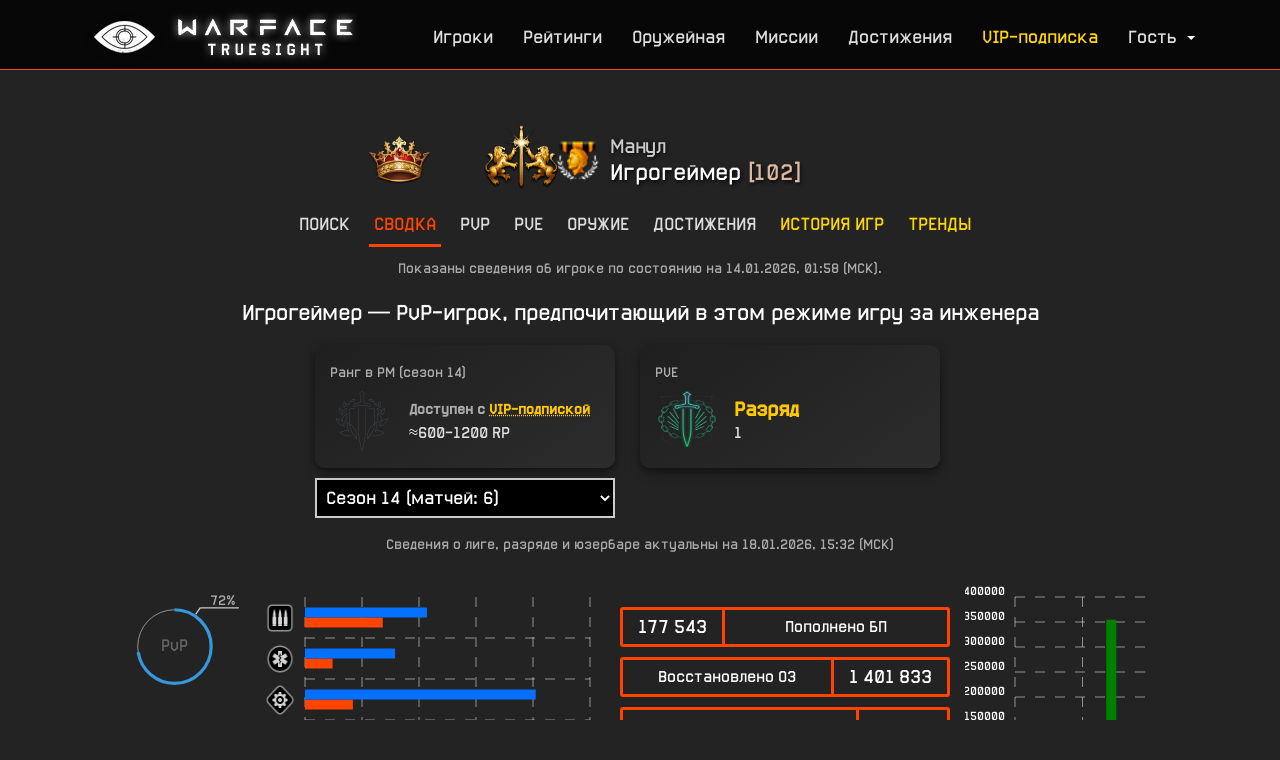

--- FILE ---
content_type: text/html; charset=UTF-8
request_url: https://wfts.su/profile/%D0%98%D0%B3%D1%80%D0%BE%D0%B3%D0%B5%D0%B9%D0%BC%D0%B5%D1%80
body_size: 15465
content:

<!DOCTYPE html>
<html>

<head>
	<meta charset="utf-8">
	<title>Warface TrueSight | Профиль и статистика игрока Игрогеймер</title>
	<meta name="viewport" content="width=device-width, initial-scale=1.0, user-scalable=yes">
	<meta name="description" content="Warface TrueSight | Профиль и статистика игрока Игрогеймер">
	<meta http-equiv="X-UA-Compatible" content="IE=edge">
	<meta http-equiv="cleartype" content="on">
	<meta name="MobileOptimized" content="320">
	<meta name="HandheldFriendly" content="True">
	<meta name="apple-mobile-web-app-capable" content="yes">
	<meta name="keywords" content="wfstats, wf stats, tracker, трекер, warface, true, sight, truesight, wf, stats, статистика игроков, стата, песок, профиль, шпион, api, ливы, фарм, песочница, элез, youtube, стат, рейтинг, truesite, tru site, тру, сайт, трусайт, тру сайт, варфейс">
	<meta property="og:site_name" content="Warface TrueSight">
	<meta property="og:description" content="Веб-сервис поиска расширенной статистики игроков Warface: PvP- и PvE-показатели, достижения, рейтинги и многое другое!">
	<meta property="og:image" content="https://cdn.wfts.su/ban3.jpg?1">
	<link type="image/x-icon" rel="shortcut icon" href="/favicon3.ico">
	<link type="text/css" rel="stylesheet" href="/css/style.css?5974">
	<link type="text/css" rel="stylesheet" href="/css/mobile-nav.css?6">
	<meta name="yandex-verification" content="1d73da2aa9a87db2" />
	<!-- Yandex.RTB -->
<script>window.yaContextCb=window.yaContextCb||[]</script>
<script src="https://yandex.ru/ads/system/context.js" async></script>
	<script src="https://ajax.googleapis.com/ajax/libs/jquery/2.2.2/jquery.min.js?1"></script>
	<script src="/js/AJAX.js?1"></script>
	<script src="/js/atom.js?1"></script>
	<script src="/js/LibCanvas.js?1"></script>
	<script src="/js/slideout.min.js?1"></script>
	<script src="/js/slideout-settings.js?4"></script>
	<script src="/js/responsiveslides.min.js?1"></script>
	<script src="/js/responsiveslides-settings.js?1"></script>
	<script src="/js/alerts.js?6"></script>
	<!--[if IE]>
	<script src="http://html5shiv.googlecode.com/svn/trunk/html5.js"></script>
	<![endif]-->
	<script src="//vk.com/js/api/openapi.js?140"></script>
	<script src="/js/mobile-nav.js?5" defer></script>
	
</head>

<body class="has-mobile-nav">
	<header>
		<div class="header-inner">
			<a class="brand" href="/"><img style="margin-top:-2%" src="/wfts.png" alt="Warface TrueSight"></a>

			<nav>
				<ul class="navigation-links nouser">
					<li><a href="/search" title="Поиск игроков и просмотр статистики">Игроки</a></li>
					<!--<li><a href="/clans" title="Кланы" style="color: #FFD700;">Кланы</a></li>-->
					<li><a href="/top/" title="Рейтинги по различным номинациям">Рейтинги</a></li>
					<li><a href="/armory" title="Оружие">Оружейная</a></li><li><a href="/missions" title="Миссии и спецоперации">Миссии</a></li>
					<li><a href="/achievements" title="Достижения Warface и рейтинги по их получнению среди игроков">Достижения</a></li>
					<li><a href="/vip" style="color: #FFD700 !important;" title="Приобрести VIP-подписку">VIP-подписка</a></li>
					<li><a class="js-slideout-toggle toggleMenu"><span>Гость<b class="caret"></b></span><span>Меню</span></a></li>
				</ul>
			</nav>
		</div>

	</header>
	<nav id="menu" class="slideout-menu" style="display: none;">

 		<section class="menu-section">
			<div class="menu-section-title">Вы вошли как гость</div>
			<ul class="menu-section-list">
				 <li><a href="/login" style="display: inline-block;">Вход</a> | <a href="/signup" style="display: inline-block;">Регистрация</a></li>
			</ul>
		</section>

		<section class="menu-section">
			<div class="menu-section-title">Разделы сайта</div>
			<ul class="menu-section-list">
				<li><a href="/">Главная</a></li>
				<li><a href="/search">Поиск статистики</a></li>
				<li><a href="/clan_search">Поиск кланов</a></li>
				<li><a href="/vip" style="color: #FFD700 !important;">VIP-подписка</a></li>
				<li><a href="/compare">Сравнение игроков</a></li>
				<li><a href="/match" style="color: #FFD700 !important;">Поиск по соответствию</a></li>
				<li><a href="/top/">Рейтинги игроков</a></li>
				<!-- <li><a href="/clans" style="color: #FFD700 !important;">Кланы</a></li>-->
				<li><a href="/missions">Миссии на сегодня</a></li>
				<li><a href="/maps">Карты</a></li>
				<li><a href="/armory">Оружейная</a></li>
				<li><a href="/operations">Спецоперации</a></li>
				<li><a href="/achievements">Достижения</a></li>
				<li><a href="/vip_players">VIP-игроки</a></li>
			</ul>
		</section>

		<section class="menu-section">
			<div class="menu-section-title">Связанные ссылки</div>
			<ul class="menu-section-list">
				<li><a href="/donate">Поддержать проект</a></li>
				<li><a href="https://vk.com/wfts_official" target="_blank">TrueSight ВКонтакте</a></li>
			</ul>
		</section>

	</nav>

	<div class="screencover" id="screencover_error" style="display: none;">
		<div class="floater"></div>
		<div class="alert" id="alert_error">

			<div class="alert-message">
				<span id="error_text"></span>
			</div>

			<div class="alert-response" id="alert_response_buttons">
				<a class="btn" id="alert_accept" onclick="closealert()">Принять</a>
			</div>

		</div>
	</div>



	
	<div class="content">
	    <div class="content-inner">
<div style='max-height: 120px; max-width: 850px; overflow: hidden; padding: 10px; position: relative; margin: 0 auto; margin-bottom: 10px'>
<!-- Yandex.RTB R-A-272616-16 -->
<div id="yandex_rtb_R-A-272616-16"></div>
<script>
window.yaContextCb.push(()=>{
	Ya.Context.AdvManager.render({
		"blockId": "R-A-272616-16",
		"renderTo": "yandex_rtb_R-A-272616-16"
	})
})
</script>
</div>
<div class="player-profile">

			<div class="player">
				                                                                
                    <div class="ts-userbar-v2">
                   
                <div class="left-icon">
            <img src="https://cdn.wfts.su/wf_achievements/mark/challenge_mark_33.png?1" alt="Crown" />
        </div>

        <div class="userbar">
                        <div class="badge" style="background-image: url();"></div>
                        <div class="mark" style="background-image: url(https://cdn.wfts.su/wf_achievements/mark/challenge_mark_35.png);"></div>
                        <div class="stripe" style="background-image: url();"></div>
            <div class="player">
                 <div class="rank"><span style="background-position: 0 -3168px;"></span></div>
                 <div class="clan"><a href="/clan_members/Манул" target="_blank">Манул</a></div>
                 <div class="nickname"><span>Игрогеймер</span> <span style="color: #dcb99f" class="prestige-rank">[100]</span></div>
            </div>
        </div>

        
    </div>
<style>
</style>
			</div>

			<div class="sections">
				<a id="search_tab" href="/search">Поиск</a>
				<a id="common_tab" href="/profile/Игрогеймер" class="active">Сводка</a>
				
				<a id="pvp_tab" href="/pvp/Игрогеймер">PvP</a>
				<a id="pve_tab" href="/pve/Игрогеймер">PvE</a>
				<a id="weapons_tab" href="/weapons/Игрогеймер">Оружие</a>
				<a id="achievements_tab" href="/achievements/Игрогеймер">Достижения</a>
				<a style="color: gold" href="/game_history/Игрогеймер" id="gamehistory">История игр</a>
				<a style="color: gold" href="/trends/Игрогеймер" id="trends">Тренды</a>

				
				
				
				
			</div>
			<div class="notification">Показаны сведения об игроке по состоянию на 14.01.2026, 01:58 (МСК).</div>
			
			
			
			
			<div class="player-type">Игрогеймер &mdash; PvP-игрок, предпочитающий в этом режиме игру за инженера</div>
<div class="portfolio">
<div class="ranks-wrapper">
<div class="left-column" style="flex: 1;">
    <div class="rank-container pvp-rank-container" style="position: relative;">
        <div class="rank-header">Ранг в РМ</div>
        <div class="rank-content">
            <img class="rank-icon" src="https://cdn.wfts.su/rl_pngs/placement.png" alt="Rank Icon">
            <div class="rank-info">
                <span class="rank-name" style="font-size: 0.89em;"><span style="color: #aaa">Доступен с</span> <a href="/vip" target="_blank" class="vip-link">VIP-подпиской</a></span>
                <span class="rank-rp">≈600-1200 RP</span>
                       
            </div>
        </div>
        <div id="pvp-loader-overlay" style="display: none;">
            <canvas width="170" height="170" id="loader" style="display: block; margin: 40px auto 50px;"></canvas>
        </div>
    </div>
<div class="season-selector" style="margin-top: 10px; text-align: center; display: none">
      <select id="seasonSelect" style="width: 100%; margin: 0 0">
      </select>
</div>
<style>
@media(max-width: 600px) {
	.season-selector {
		margin-bottom: 10px;
	}
}
</style>
</div>
<div class="right-column" style="flex: 1;">
    <div class="rank-container pve-rank-container" style="position: relative;">
        <div class="rank-header">PVE</div>
        <div class="rank-content">
            <img class="rank-icon" src="https://cdn.wfts.su/pve/pvedecor.png" alt="PVE Icon">
            <div class="rank-info">
                <span class="rank-name">Разряд</span>
                <span class="rank-rp">1</span>
            </div>
        </div>
        <div id="pve-loader-overlay" style="display: none;">
            <canvas width="170" height="170" id="loader" style="display: block; margin: 40px auto 50px;"></canvas>
        </div>
    </div>
</div>
</div>
<div class="notification portfolio-updated-at" style="margin-top: 15px">Сведения о лиге, разряде и юзербаре актуальны на <span class="portfolio-updated-at-datetime">04.01.2026, 17:52</span> (МСК)</div>
<script src="/js/loader.js?5"></script>
<script>
async function fetchRankData(nickname, csrfToken, sign) {
    const pvpLoaderOverlay = document.getElementById('pvp-loader-overlay');
    const pveLoaderOverlay = document.getElementById('pve-loader-overlay');

    const pveRankElement = document.querySelector('.pve-rank-container .rank-rp');
    const pvpRankName = document.querySelector('.pvp-rank-container .rank-name');
    try {
        pvpLoaderOverlay.style.display = 'flex';
        pveLoaderOverlay.style.display = 'flex';

        const apiUrl = '/web_api/profile.requestPortfolio.php' + (window.location.search || '');

        const payload = {
            nickname: nickname,
            csrf: csrfToken,
            sign: sign
        };

        const response = await fetch(apiUrl, {
            method: 'POST',
            headers: {
                'Content-Type': 'application/json'
            },
            body: JSON.stringify(payload)
        });

        const data = await response.json();
        
        if (data.success) {
            if (data.rating_seasons && data.rating_seasons.length > 0) {
                populateSeasonSelector(data.rating_seasons);
                updatePvpRankDisplay(data.rating_seasons[0]);
            } else if (data.is_rating_points_available) {
                if (!data.is_rating_points_hidden) {
                    document.querySelector('.pvp-rank-container .rank-icon').src = data.rating_league.image_path || '';
                    document.querySelector('.pvp-rank-container .rank-icon').style.visibility = data.rating_league.image_path ? 'visible' : 'hidden';
                    document.querySelector('.pvp-rank-container .rank-name').textContent = data.rating_league.name || 'Неизвестная лига';
                    document.querySelector('.pvp-rank-container .rank-rp').textContent = `${data.rating_points} RP`;
                } else {
                    document.querySelector('.pvp-rank-container .rank-icon').src = data.hidden_league_img_url || '';
                    document.querySelector('.pvp-rank-container .rank-icon').style.visibility = data.hidden_league_img_url ? 'visible' : 'hidden';
                    const rankNameElement = document.querySelector('.pvp-rank-container .rank-name');
                    if (rankNameElement) {
                        rankNameElement.style.fontSize = '0.89em';
                        rankNameElement.innerHTML = '<span style="color: #aaa">Доступен с</span> <a href="/vip" target="_blank" class="vip-link">VIP-подпиской</a>';
                    }
                    document.querySelector('.pvp-rank-container .rank-rp').textContent = `≈${data.rating_points_min}-${data.rating_points_max} RP`;
                }
            } else {
                document.querySelector('.pvp-rank-container').style.display = 'none';
           }

            if (pveRankElement) {
                pveRankElement.textContent = data.pve_grade != null ? `${data.pve_grade}` : 'Неизвестный разряд';
            }
            document.querySelector('.pve-rank-container .rank-name').textContent = data.pve_grade != null ? `Разряд` : 'Неизвестный разряд';
            
            const userbarTable = document.querySelector('.ts-userbar');
            const userbarV2 = document.querySelector('.ts-userbar-v2');
           
            if (userbarTable && userbarV2) {
                userbarTable.style.display = 'none';
            }
            if (userbarV2) {
                userbarV2.style.display = 'flex';
                
                const stripe = userbarV2.querySelector('.userbar .stripe');
                if (stripe && stripe.style.backgroundImage !== `url(${data.stripe_image_url || ''})`) {
                    stripe.style.backgroundImage = `url(${data.stripe_image_url || ''})`;
                }
                
                const badge = userbarV2.querySelector('.userbar .badge');
                if (badge && badge.style.backgroundImage !== `url(${data.badge_image_url || ''})`) {
                    badge.style.backgroundImage = `url(${data.badge_image_url || ''})`;
                }
                
                const mark = userbarV2.querySelector('.userbar .mark');
                if (mark && mark.style.backgroundImage !== `url(${data.mark_image_url || ''})`) {
                    mark.style.backgroundImage = `url(${data.mark_image_url || ''})`;
                }
                
                const prestigeRankElement = userbarV2.querySelector('.prestige-rank');
                if (prestigeRankElement) {
                    if (data.rank)
                        prestigeRankElement.textContent = `[${data.rank}]`;
                }
            }
            
            const updatedAtElement = document.querySelector('.portfolio-updated-at-datetime');
            if (updatedAtElement && data.updated_at_msk) {
                updatedAtElement.textContent = data.updated_at_msk;
            }
            
            const lastSeenElement = document.querySelector('.profile-last-seen-date');
            const lastSeenBlock = document.querySelector('.profile-last-seen-block');
            const lastSeenApproxTrigger = document.getElementById('lastSeenApproxTrigger');
            const lastSeenModal = document.getElementById('lastSeenModal');
            
            if (lastSeenBlock && lastSeenElement) {
                if (data.last_seen_at_msk) {
                    lastSeenElement.textContent = data.last_seen_at_msk;
                    lastSeenElement.style.color = 'gold';
                    if (lastSeenApproxTrigger)
                        lastSeenApproxTrigger.style.display = 'none';
                } else if (data.last_seen_approximate_ru) {
                    lastSeenElement.textContent = data.last_seen_approximate_ru;
                    lastSeenElement.style.color = '';
                    if (lastSeenApproxTrigger)
                        lastSeenApproxTrigger.style.display = 'inline';
                } else {
                    lastSeenBlock.style.display = 'none';
                }
            }
        } else {
            tryHidePortfolioIfError(pveRankElement, pvpRankName);
            console.warn('Failed to receive portfolio (API returned error).', data);
        }
    } catch (error) {
        tryHidePortfolioIfError(pveRankElement, pvpRankName);
        console.warn('Failed to request portfolio (unknown exception).', error);
    } finally {
        pvpLoaderOverlay.style.display = 'none';
        pveLoaderOverlay.style.display = 'none';
    }
}

function populateSeasonSelector(seasons) {
    const select = document.getElementById('seasonSelect');
    select.innerHTML = '';
    seasons.forEach((season, index) => {
        let details = [];
        if (season.kdRatio != null) {
            details.push(`K/D ${parseFloat(season.kdRatio).toFixed(2)}`);
        }
        if (season.matches != null) {
            details.push(`матчей: ${season.matches}`);
        }
        const detailString = details.length > 0 ? ` (${details.join(', ')})` : '';
        const optionText = `${season.rating_season_russian_name}${detailString}`;
        const option = document.createElement('option');
        option.value = index;
        option.textContent = optionText;
        select.appendChild(option);
    });
    if (seasons.length > 0) {
        document.querySelector('.season-selector').style.display = 'block';
    }
    select.selectedIndex = 0;
    select.addEventListener('change', function () {
        const selectedIndex = parseInt(this.value, 10);
        updatePvpRankDisplay(seasons[selectedIndex]);
    });
}

function updatePvpRankDisplay(seasonData) {
    const rankIcon = document.querySelector('.pvp-rank-container .rank-icon');
    const rankName = document.querySelector('.pvp-rank-container .rank-name');
    const rankRp   = document.querySelector('.pvp-rank-container .rank-rp');
    const rankHeader = document.querySelector('.pvp-rank-container .rank-header');
    if (rankHeader) {
        rankHeader.textContent = `Ранг в РМ (${seasonData.rating_season_russian_name.toLowerCase()})`;
    }
    
    if (seasonData.is_rating_points_available) {
        document.querySelector('.pvp-rank-container').style.display = 'flex';
        if (!seasonData.is_rating_points_hidden) {
            rankIcon.src = seasonData.rating_league.image_path || '';
            rankIcon.style.visibility = seasonData.rating_league.image_path ? 'visible' : 'hidden';
            rankName.style.fontSize = '20px';
            rankName.textContent = seasonData.rating_league.name || 'Неизвестная лига';
            rankRp.textContent = `${seasonData.rating_points} RP`;
        } else {
            rankIcon.src = seasonData.hidden_league_img_url || '';
            rankIcon.style.visibility = seasonData.hidden_league_img_url ? 'visible' : 'hidden';
            rankName.style.fontSize = '0.89em';
            rankName.innerHTML = '<span style="color: #aaa">Доступен с</span> <a href="/vip" target="_blank" class="vip-link">VIP-подпиской</a>';
            rankRp.textContent = `≈${seasonData.rating_points_min}-${seasonData.rating_points_max} RP`;
        }
    } else {
        document.querySelector('.pvp-rank-container').style.display = 'none';
    }
}

function tryHidePortfolioIfError(pveRankElement, pvpRankName)
{
    let isPveRankHidden = false;
    let isPvpRankHidden = false;
    if (pveRankElement && pveRankElement.textContent.length === 0) { // if pve grade is empty then hide it
        document.querySelector('.pve-rank-container').style.display = 'none';
        isPveRankHidden = true;
    }
    if (pvpRankName && pvpRankName.textContent.length === 0) { // if no pvp rank name then hide if unsuccessful query
        document.querySelector('.pvp-rank-container').style.display = 'none';
        isPvpRankHidden = true;
    }
            
    if (isPveRankHidden && isPvpRankHidden)
        document.querySelector('.portfolio').style.display = 'none';
    
    const lastSeenBlock = document.querySelector('.profile-last-seen-block');
    if (lastSeenBlock) {
        lastSeenBlock.style.display = 'none';
    }
}
fetchRankData('Игрогеймер', 'ba5dbd7CDcA6fCA6BE51c6f7D9Bc5cb0', 'c2798570abd66364a749c17458093f21');
</script>

<style>
#pvp-loader-overlay,
#pve-loader-overlay {
    position: absolute;
    top: 0;
    left: 0;
    right: 0;
    bottom: 0;
    background-color: rgba(0, 0, 0, 0.5);
    display: flex;
    justify-content: center;
    align-items: center;
    z-index: 10;
    border-radius: 10px;
}

canvas#loader {
    display: block;
}

.vip-link {
    color: #ffc800;
    text-decoration: underline;
    text-decoration-style: dotted;
    text-underline-offset: 2px;
}

.vip-link:hover {
    color: #e0b400;
}

.vip-link:visited {
    color: #ffc800;
}
</style>
</div>

			<link href="/js/charlist/chartist.min.css" type="text/css" rel="stylesheet">
			<script src="/js/charlist/chartist.min.js"></script>
			<link rel="stylesheet" href="/js/charlist/jquery.circliful.css">
			<script type="text/javascript" src="/js/charlist/jquery.circliful.min.js"></script>
			<div class="player-skills">

				<div class="playtime-circles">
					<div id="pvp_playtime"></div>
					<div id="pve_playtime"></div>
					<script>
$(document).ready(function() {
    $("#pvp_playtime").circliful({
							animation: 1, animationStep: 8,
							foregroundBorderWidth: 5, backgroundBorderWidth: 1,
							percent: 72,
							iconPosition: 'middle',
							text: 'PvP'
						});
					$("#pve_playtime").circliful({
							animation: 1, animationStep: 8,
							foregroundColor: "#F40", foregroundBorderWidth: 5, backgroundBorderWidth: 1,
							percent: 28,
							iconPosition: 'middle',
							text: 'PvE'
						});
					});
					</script>
				</div>

				<div class="classes-playtime ct-perfect-fifth"></div>
				<script>
new Chartist.Bar('.classes-playtime', {
					labels: ['<img src="https://cdn.wfts.su/class0_new.png">', '<img src="https://cdn.wfts.su/class1_new.png">', '<img src="https://cdn.wfts.su/class2_new.png">', '<img src="https://cdn.wfts.su/class3_new.png">', '<img src="https://cdn.wfts.su/class4_new.png">'],
					series: [
    [Math.floor(1928305.8/3600), Math.floor(1424384.1/3600), Math.floor(3644172.4/3600), Math.floor(824118.2/3600), Math.floor(59948.5/3600)],
						[Math.floor(1228320.9/3600), Math.floor(436328.3/3600), Math.floor(758977.4/3600), Math.floor(428687.9/3600), Math.floor(167786.3/3600)]
					]
				}, {
    seriesBarDistance: 10,
					reverseData: true,
					horizontalBars: true
				});
				</script>

				<div class="classes-values">
						<div class="skill"><span class="skill-value">177 543</span><span class="skill-name">Пополнено БП</span></div>
						<div class="skill"><span class="skill-name">Восстановлено ОЗ</span><span class="skill-value">1 401 833</span></div>
						<div class="skill"><span class="skill-name">Реанимировано игроков</span><span class="skill-value">15 090</span></div>
						<div class="skill"><span class="skill-value">3 967 845</span><span class="skill-name">Восстановлено ОБ</span></div>
						<!--<div class="skill"><span class="skill-value">1 424</span><span class="skill-name">Убито минами</span></div>-->
				</div>

				<style>
				.modes-kills .ct-series-a .ct-bar:first-child { stroke: green; }
				.modes-kills .ct-series-b .ct-bar:first-child { stroke: red; }

				.modes-kills .ct-series-a .ct-bar:last-child { stroke: green; }
				.modes-kills .ct-series-b .ct-bar:last-child { stroke: red; }
				</style>
				<div class="modes-kills ct-perfect-fifth"></div>
				<script>
new Chartist.Bar('.modes-kills', {
					labels: ['У/С (PvP)<br>1.038', 'У/С (PvE)<br>40.244'],
					series: [
    [142341, 354389],
						[137072, 8806]
					]
				}, {
    seriesBarDistance: 10
				});
				</script>

				<div style="clear: both;"></div>

			</div>

			<div class="common-info">
					<div class="profile-last-seen-block">
                        <span>Последняя активность в игре</span><span class="profile-last-seen-date" id="lastSeenDate" style="color: #ffd4ad">загрузка...</span><span id="lastSeenApproxTrigger" style="display: none; cursor: pointer; text-decoration: underline; margin-left: -5px">(когда?)</span>
					</div>
<div id="lastSeenModal" class="modal">
    <div class="modal-content">
        <span class="close">&times;</span>
<div id="lastSeenModalDetails">
    <h2>Доступно с VIP-подпиской</h2>
    <p style="font-family: WarfaceRegularRussian; font-size: 1em">
        Точное время последней активности игрока в игре можно посмотреть при наличии <a href="/vip" target="_blank">подписки</a>.
        Без неё последняя активность в игре отображается приблизительно:
    </p>
    <ul style="font-family: WarfaceRegularRussian; margin-left: 20px; font-size: 1em">
        <li><b>Недавно</b> — период от 1 секунды до 2–3 дней</li>
        <li><b>На этой неделе</b> — от 2–3 до 7 дней</li>
        <li><b>В этом месяце</b> — от 6–7 дней до месяца</li>
        <li><b>Давно</b> — больше месяца</li>
    </ul>
        <p style="font-family: WarfaceRegularRussian; font-size: 1em">
        Помимо этого, <a href="/vip" target="_blank" style="color: gold;">подписка</a> дает еще множество преимуществ. Узнать о них подробнее и приобрести ее можно здесь: <a href="/vip" target="_blank">https://wfts.su/vip</a>.
    </p>
</div>
    </div>
</div>
<script>
const lastSeenApproxTrigger = document.getElementById('lastSeenApproxTrigger');
const lastSeenModal = document.getElementById('lastSeenModal');
const lastSeenModalClose = lastSeenModal.querySelector('.close');
lastSeenApproxTrigger.addEventListener('click', () => {
    lastSeenModal.style.display = 'block';
});

lastSeenModalClose.onclick = function() {
    lastSeenModal.style.display = 'none';
};

window.onclick = function(event) {
    if (event.target === lastSeenModal) {
        lastSeenModal.style.display = 'none';
    }
};

window.addEventListener('keydown', function(event) {
    if (event.key === 'Escape') {
        lastSeenModal.style.display = 'none';
    }
});
</script>
<div id="overlay" style="display: none;">
    <canvas width="170" height="170" id="loader" style="display: block; margin: 40px auto 50px;"></canvas>
</div>
<style>
#overlay {
    position: fixed;
    top: 0;
    left: 0;
    width: 100%;
    height: 100%;
    background-color: rgba(0, 0, 0, 0.7);
    display: flex;
    justify-content: center;
    align-items: center;
    z-index: 1000;
}

canvas#loader {
	display: block;
	float: left;
	margin-top: -2px;
	margin-right: 10px;
}
</style>
<script type="text/javascript">
async function request_first_achievement_date() {
    event.preventDefault();
    const overlay = document.getElementById('overlay');
    try {
        // Show the loader
        overlay.style.display = 'flex';  
        const response = await fetch('/web_api/profile.requestAchievements.php', {
            method: 'POST',
            headers: {
                'Content-Type': 'application/json;charset=UTF-8'
            },
            body: JSON.stringify({ 
                "nickname": "Игрогеймер", 
                "csrf": "B316F2bAb6dB6aD233B5eF7ed0b2d25a",
                "action": "request_first_achievement_data"
            })
        });

        if (!response.ok) {
            throw new Error("Неизвестная ошибка.");
        }

        const jsonAnswer = await response.json();
        if (jsonAnswer.success === true) {
            const datetime = jsonAnswer.datetime_utcplus3_ru;
            document.querySelector('.profile-first-achievement-date').textContent = datetime;
        } else {
            warfacealert(jsonAnswer.message, jsonAnswer.redirect_page);
        }
    } catch (error) {
        warfacealert(error.message);
    } finally {
        overlay.style.display = 'none';
    }
}
</script>
					<div><span>Первое достижение получено</span><span class="profile-first-achievement-date">11.09.2013 в 19:03:03</span></div>
					<div><span>Самый продолжительный матч</span><span> <b>1</b> час  <b>38</b> минут</span></div>
					<div><span>Общая продолжительность матчей</span><span> <b>3028</b> часов  <b>3</b> минуты</span></div>
					<div><span>Проведено времени в игре</span><span> <b>5897</b> часов  <b>23</b> минуты</span></div>
				<div style="margin-top: 10px;"></div>
					<div><span>Состоит в клане</span><span><a href="/clans/alpha/Манул/members" target="_blank">Манул</a></span></div>
					<!--
					<div><span>Должность в клане</span><span></span></div>
					<div><span>Ранг в клане</span><span></span></div>
					<div><span>Дата и время вступления в клан</span><span></span></div>
					<div><span>Заработано клановых очков</span><span></span></div>
					-->
				<div style="margin-top: 10px;"></div>
<div><span>Данные о смене позывного отсутствуют</span><span></span></div>
				<div style="margin-top: 10px;"></div>
				
	


	
				<div style="margin-top: 10px;"></div>
				<div>
					<span style="display: none;"></span>
					<span>Игрок первым заполучил достижение «<a href="/top/achievements/2484" target="_blank">Пустынная ящерица I</a>» и был награжден особой короной в профиле!</span>
					<div style="text-align: center;"><a href="/top/achievements/2484" target="_blank"><img src="https://cdn.wfts.su/wf_achievements/mark/challenge_mark_weapon10_58.png?1" style="display: inline-block; margin: 0 auto; max-height: 100px"></a></div>
				</div>
				<div style="margin-top: 10px;"></div>
			</div>



			<div class="controls">
                

				<script src="//yastatic.net/es5-shims/0.0.2/es5-shims.min.js"></script><script src="//yastatic.net/share2/share.js"></script>
<style>.ya-share2, .ya-share2 * {line-height: normal;text-align: center;margin: 5px;}</style>
<div class="ya-share2" data-services="vkontakte,odnoklassniki,moimir,gplus,twitter,skype" data-title="Warface TrueSight | Профиль игрока Игрогеймер" data-description="Подробная статистика игрока Игрогеймер, его оружие, достижения и позиции в рейтингах на Warface TrueSight" data-image="https://cdn.wfts.su/sharing/profile2.png"></div>

				
				
				
				

				<script src="/js/showhidecode.js?2"></script>

				<select onchange="showhideBlocks(this.value)">
					<option value="1">Прямая ссылка на профиль</option>
					<option value="2">Код для вставки на форум (BB-code)</option>
					<option value="3">Код для вставки в свою подпись на форуме</option>
					<option value="4">Код для вставки на сайт (HTML-code)</option>
				</select>

				<style>#code2, #code3, #code4 { display: none; }</style>
				<div>
					<div id="code1"><textarea style="min-height: 0; height: 45px;">https://wfts.su/profile/Игрогеймер</textarea></div>
					<div id="code2"><textarea style="min-height: 225px;">[URL="https://wfts.su/profile/Игрогеймер"]Общие[/URL], [URL="https://wfts.su/pvp/Игрогеймер"]PvP[/URL] и [URL="https://wfts.su/pve/Игрогеймер"]PvE[/URL] показатели | [URL="https://wfts.su/achievements/Игрогеймер"]достижения[/URL], [URL="https://wfts.su/weapons/Игрогеймер"]оружие[/URL] и [URL="https://wfts.su/rating/Игрогеймер"]позиции в рейтингах[/URL] игрока Игрогеймер</textarea></div>

					<div id="code3"><textarea style="min-height: 225px;">Мои [URL="https://wfts.su/profile/Игрогеймер"]общие[/URL], [URL="https://wfts.su/pvp/Игрогеймер"]PvP[/URL] и [URL="https://wfts.su/pve/Игрогеймер"]PvE[/URL] показатели | мои [URL="https://wfts.su/achievements/Игрогеймер"]достижения[/URL], [URL="https://wfts.su/weapons/Игрогеймер"]оружие[/URL] и [URL="https://wfts.su/rating/Игрогеймер"]позиции в рейтингах[/URL]</textarea></div>

					<div id="code4"><textarea style="min-height: 225px;"><a href="https://wfts.su/profile/Игрогеймер">Общие</a>, <a href="https://wfts.su/pvp/Игрогеймер">PvP</a> и <a href="https://wfts.su/pve/Игрогеймер">PvE</a> показатели | <a href="https://wfts.su/weapons/Игрогеймер">оружие</a>, <a href="https://wfts.su/achievements/Игрогеймер">достижения</a> и <a href="https://wfts.su/rating/Игрогеймер">позиции в рейтингах</a> игрока Игрогеймер</textarea></div>
				</div>
			</div>



			<div style="clear: both;"></div>

			<canvas width="170" height="180" id="loader" style="display: none; margin: 0 auto;"></canvas>
			<script src="/js/loader.js?5"></script>

			<div id="statistics" style="margin-top: 25px; display: none;"></div>
</div>
        </div>
	</div>
		
		

	<footer>
		<div class="footer-inner">
<div style="max-height: 200px; max-width: 820px; padding: 15px; margin: 0 auto;">
<!-- Yandex.RTB R-A-272616-9 -->
<div id="yandex_rtb_R-A-272616-9"></div>
<script type="text/javascript">
    (function(w, d, n, s, t) {
        w[n] = w[n] || [];
        w[n].push(function() {
            Ya.Context.AdvManager.render({
                blockId: "R-A-272616-9",
                renderTo: "yandex_rtb_R-A-272616-9",
                async: true
            });
        });
        t = d.getElementsByTagName("script")[0];
        s = d.createElement("script");
        s.type = "text/javascript";
        s.src = "//an.yandex.ru/system/context.js";
        s.async = true;
        t.parentNode.insertBefore(s, t);
    })(this, this.document, "yandexContextAsyncCallbacks");
</script>
</div>
			<div class="related">			
				<div class="official-warface">
					<a href="https://ru.warface.com/" target="_blank" title="Сайт игры Warface"><img src="https://cdn.wfts.su/Warface.png?2" alt="Official Warface web-site"></a>
				</div>

				<div class="manul">
					<a href="https://wfts.su/clans/alpha/%D0%9C%D0%B0%D0%BD%D1%83%D0%BB/members" target="_blank" title="Страница клана Манул"><img src="https://cdn.wfts.su/Manul.png?1" alt="Manul official web-site"></a>
				</div>

				<div class="feedback">
					<p class="copyright">&copy; Warface TrueSight | 2015 &mdash; 2026</p>
					<p class="email">Тех. поддержка: <a href="https://vk.me/wfts_official" target="_blank">в ВК</a>, <a href="https://t.me/warface_truesight">в Telegram</a></p>
					<p class="email">Почта: feedback@wfts.su</p>
					<p class="social" style="display: flex">
						<a href="https://vk.com/wfts_official" target="_blank" title="Официальная группа ВКонтакте"><img src="https://cdn.wfts.su/vk.png?1" alt="Official VK group"></a>
						<a href="https://t.me/warface_truesight" target="_blank"><img width="32" height="32" src="https://cdn.wfts.su/telegram.png?1" alt="Telegram"></a></a>
					</p>
				</div>
			</div>

			<div style="clear: both; height: 40px;"></div>
			<div class="description" style="color: #ababab;font-size: 12px;">Warface TrueSight — первый tracker игроков Warface, позволяющий детально увидеть всю информацию об игровом снаряжении, миссиях и игроках, их историю матчей и полученные достижения.</div>
			<div class="description" style="color: #ababab;font-size: 12px;">All rights reserved. All trademarks are the property of their respective owners.</div>
			<div style="clear: both; height: 40px;"></div>

			<div class="counter">
				<script>document.write("<a href='//www.liveinternet.ru/click' "+"target=_blank><img src='//counter.yadro.ru/hit?t11.6;r"+escape(document.referrer)+((typeof(screen)=="undefined")?"":";s"+screen.width+"*"+screen.height+"*"+(screen.colorDepth?screen.colorDepth:screen.pixelDepth))+";u"+escape(document.URL)+";h"+escape(document.title.substring(0,80))+";"+Math.random()+"' alt='' title='LiveInternet: показано число просмотров за 24"+" часа, посетителей за 24 часа и за сегодня' "+"border='0' width='88' height='31'><\/a>")</script>
			</div>

		</div>
	</footer>

<!-- Yandex.Metrika counter -->
<script type="text/javascript" >
   (function(m,e,t,r,i,k,a){m[i]=m[i]||function(){(m[i].a=m[i].a||[]).push(arguments)};
   m[i].l=1*new Date();k=e.createElement(t),a=e.getElementsByTagName(t)[0],k.async=1,k.src=r,a.parentNode.insertBefore(k,a)})
   (window, document, "script", "https://mc.yandex.ru/metrika/tag.js", "ym");

   ym(51768998, "init", {
        id:51768998,
        clickmap:true,
        trackLinks:true,
        accurateTrackBounce:true,
        webvisor:true
   });
</script>
<noscript><div><img src="https://mc.yandex.ru/watch/51768998" style="position:absolute; left:-9999px;" alt="" /></div></noscript>
<!-- /Yandex.Metrika counter -->
<!-- Google tag (gtag.js) -->
<script async src="https://www.googletagmanager.com/gtag/js?id=G-TF2D31P0SP"></script>
<script>
  window.dataLayer = window.dataLayer || [];
  function gtag(){dataLayer.push(arguments);}
  gtag('js', new Date());

  gtag('config', 'G-TF2D31P0SP');
</script>






	<div id="panel" style="display: none;"></div>

<!-- Mobile Bottom Navigation -->
<nav class="mobile-bottom-nav">
    <ul class="mobile-bottom-nav__items">
        <li class="mobile-bottom-nav__item">
            <a href="/search" class="mobile-bottom-nav__link">
                <span class="mobile-bottom-nav__icon">
                    <svg viewBox="0 0 24 24"><path d="M15.5 14h-.79l-.28-.27C15.41 12.59 16 11.11 16 9.5 16 5.91 13.09 3 9.5 3S3 5.91 3 9.5 5.91 16 9.5 16c1.61 0 3.09-.59 4.23-1.57l.27.28v.79l5 4.99L20.49 19l-4.99-5zm-6 0C7.01 14 5 11.99 5 9.5S7.01 5 9.5 5 14 7.01 14 9.5 11.99 14 9.5 14z"/></svg>
                </span>
                <span class="mobile-bottom-nav__label">Поиск</span>
            </a>
        </li>
        <li class="mobile-bottom-nav__item">
            <a href="/top/" class="mobile-bottom-nav__link">
                <span class="mobile-bottom-nav__icon">
                    <svg viewBox="0 0 24 24"><path d="M7.5 21H2V9h5.5v12zm7.25-18h-5.5v18h5.5V3zM22 11h-5.5v10H22V11z"/></svg>
                </span>
                <span class="mobile-bottom-nav__label">Рейтинги</span>
            </a>
        </li>
        <li class="mobile-bottom-nav__item">
            <a href="/missions" class="mobile-bottom-nav__link">
                <span class="mobile-bottom-nav__icon">
                    <svg viewBox="0 0 24 24"><path d="M19 3H5c-1.1 0-2 .9-2 2v14c0 1.1.9 2 2 2h14c1.1 0 2-.9 2-2V5c0-1.1-.9-2-2-2zm-5 14H7v-2h7v2zm3-4H7v-2h10v2zm0-4H7V7h10v2z"/></svg>
                </span>
                <span class="mobile-bottom-nav__label">Миссии</span>
            </a>
        </li>
        <li class="mobile-bottom-nav__item">
            <a href="/armory" class="mobile-bottom-nav__link">
                <span class="mobile-bottom-nav__icon">
                    <svg viewBox="0 0 24 24"><path d="M7 5h10v2h2V3c0-1.1-.9-2-2-2H7c-1.1 0-2 .9-2 2v4h2V5zm8.41 11.59L20 12l-4.59-4.59L14 8.83 17.17 12 14 15.17l1.41 1.42zM10 15.17L6.83 12 10 8.83 8.59 7.41 4 12l4.59 4.59L10 15.17zM17 19H7v-2H5v4c0 1.1.9 2 2 2h10c1.1 0 2-.9 2-2v-4h-2v2z"/></svg>
                </span>
                <span class="mobile-bottom-nav__label">Оружие</span>
            </a>
        </li>
        <li class="mobile-bottom-nav__item">
            <a href="#" class="mobile-bottom-nav__link mobile-bottom-nav__link--more">
                <span class="mobile-bottom-nav__icon">
                    <svg viewBox="0 0 24 24"><path d="M6 10c-1.1 0-2 .9-2 2s.9 2 2 2 2-.9 2-2-.9-2-2-2zm12 0c-1.1 0-2 .9-2 2s.9 2 2 2 2-.9 2-2-.9-2-2-2zm-6 0c-1.1 0-2 .9-2 2s.9 2 2 2 2-.9 2-2-.9-2-2-2z"/></svg>
                </span>
                <span class="mobile-bottom-nav__label">Ещё</span>
            </a>
        </li>
    </ul>
</nav>

<!-- More Menu Overlay -->
<div class="mobile-more-menu__overlay"></div>

<!-- More Menu Panel -->
<div class="mobile-more-menu">
    <div class="mobile-more-menu__header">
        <span class="mobile-more-menu__title">Меню</span>
        <button class="mobile-more-menu__close">
            <svg width="20" height="20" viewBox="0 0 24 24" fill="currentColor"><path d="M19 6.41L17.59 5 12 10.59 6.41 5 5 6.41 10.59 12 5 17.59 6.41 19 12 13.41 17.59 19 19 17.59 13.41 12z"/></svg>
        </button>
    </div>
    
    <a href="/login" class="mobile-more-menu__user">
        <div class="mobile-more-menu__user-avatar">Г</div>
        <div class="mobile-more-menu__user-info">
            <div class="mobile-more-menu__user-name">Гость</div>
            <div class="mobile-more-menu__user-status"></div>
        </div>
    </a>

    <div class="mobile-more-menu__section">
        <div class="mobile-more-menu__section-title">Разделы</div>
        <ul class="mobile-more-menu__list">
            <li class="mobile-more-menu__item"><a href="/" class="mobile-more-menu__link"><span class="mobile-more-menu__link-icon"><svg viewBox="0 0 24 24"><path d="M10 20v-6h4v6h5v-8h3L12 3 2 12h3v8z"/></svg></span>Главная</a></li>
            <li class="mobile-more-menu__item"><a href="/clan_search" class="mobile-more-menu__link"><span class="mobile-more-menu__link-icon"><svg viewBox="0 0 24 24"><path d="M16 11c1.66 0 2.99-1.34 2.99-3S17.66 5 16 5c-1.66 0-3 1.34-3 3s1.34 3 3 3zm-8 0c1.66 0 2.99-1.34 2.99-3S9.66 5 8 5C6.34 5 5 6.34 5 8s1.34 3 3 3zm0 2c-2.33 0-7 1.17-7 3.5V19h14v-2.5c0-2.33-4.67-3.5-7-3.5zm8 0c-.29 0-.62.02-.97.05 1.16.84 1.97 1.97 1.97 3.45V19h6v-2.5c0-2.33-4.67-3.5-7-3.5z"/></svg></span>Поиск кланов</a></li>
            <li class="mobile-more-menu__item"><a href="/compare" class="mobile-more-menu__link mobile-more-menu__link--vip"><span class="mobile-more-menu__link-icon"><svg viewBox="0 0 24 24"><path d="M10 3H5c-1.1 0-2 .9-2 2v14c0 1.1.9 2 2 2h5v2h2V1h-2v2zm0 15H5l5-6v6zm9-15h-5v2h5v13l-5-6v9h5c1.1 0 2-.9 2-2V5c0-1.1-.9-2-2-2z"/></svg></span>Сравнение</a></li>
            <li class="mobile-more-menu__item"><a href="/vip" class="mobile-more-menu__link mobile-more-menu__link--vip"><span class="mobile-more-menu__link-icon"><svg viewBox="0 0 24 24"><path d="M12 17.27L18.18 21l-1.64-7.03L22 9.24l-7.19-.61L12 2 9.19 8.63 2 9.24l5.46 4.73L5.82 21z"/></svg></span>VIP-подписка</a></li>
            <li class="mobile-more-menu__item"><a href="/achievements" class="mobile-more-menu__link"><span class="mobile-more-menu__link-icon"><svg viewBox="0 0 24 24"><path d="M19 5h-2V3H7v2H5c-1.1 0-2 .9-2 2v1c0 2.55 1.92 4.63 4.39 4.94.63 1.5 1.98 2.63 3.61 2.96V19H7v2h10v-2h-4v-3.1c1.63-.33 2.98-1.46 3.61-2.96C19.08 12.63 21 10.55 21 8V7c0-1.1-.9-2-2-2zM5 8V7h2v3.82C5.84 10.4 5 9.3 5 8zm14 0c0 1.3-.84 2.4-2 2.82V7h2v1z"/></svg></span>Достижения</a></li>
            <li class="mobile-more-menu__item"><a href="/maps" class="mobile-more-menu__link"><span class="mobile-more-menu__link-icon"><svg viewBox="0 0 24 24"><path d="M20.5 3l-.16.03L15 5.1 9 3 3.36 4.9c-.21.07-.36.25-.36.48V20.5c0 .28.22.5.5.5l.16-.03L9 18.9l6 2.1 5.64-1.9c.21-.07.36-.25.36-.48V3.5c0-.28-.22-.5-.5-.5zM15 19l-6-2.11V5l6 2.11V19z"/></svg></span>Карты</a></li>
            <li class="mobile-more-menu__item"><a href="/operations" class="mobile-more-menu__link"><span class="mobile-more-menu__link-icon"><svg viewBox="0 0 24 24"><path d="M12 2C6.48 2 2 6.48 2 12s4.48 10 10 10 10-4.48 10-10S17.52 2 12 2zm-2 15l-5-5 1.41-1.41L10 14.17l7.59-7.59L19 8l-9 9z"/></svg></span>Спецоперации</a></li>
            <li class="mobile-more-menu__item"><a href="/vip_players" class="mobile-more-menu__link"><span class="mobile-more-menu__link-icon"><svg viewBox="0 0 24 24"><path d="M16 11c1.66 0 2.99-1.34 2.99-3S17.66 5 16 5s-3 1.34-3 3 1.34 3 3 3zm-8 0c1.66 0 2.99-1.34 2.99-3S9.66 5 8 5 5 6.34 5 8s1.34 3 3 3zm0 2c-2.33 0-7 1.17-7 3.5V19h14v-2.5c0-2.33-4.67-3.5-7-3.5z"/></svg></span>VIP-игроки</a></li>
            
        </ul>
    </div>

    <div class="mobile-more-menu__section">
        <div class="mobile-more-menu__section-title">Аккаунт</div>
        <ul class="mobile-more-menu__list">
            
            <li class="mobile-more-menu__item"><a href="/login" class="mobile-more-menu__link"><span class="mobile-more-menu__link-icon"><svg viewBox="0 0 24 24"><path d="M11 7L9.6 8.4l2.6 2.6H2v2h10.2l-2.6 2.6L11 17l5-5-5-5zm9 12h-8v2h8c1.1 0 2-.9 2-2V5c0-1.1-.9-2-2-2h-8v2h8v14z"/></svg></span>Вход</a></li><li class="mobile-more-menu__item"><a href="/signup" class="mobile-more-menu__link"><span class="mobile-more-menu__link-icon"><svg viewBox="0 0 24 24"><path d="M15 12c2.21 0 4-1.79 4-4s-1.79-4-4-4-4 1.79-4 4 1.79 4 4 4zm-9-2V7H4v3H1v2h3v3h2v-3h3v-2H6zm9 4c-2.67 0-8 1.34-8 4v2h16v-2c0-2.66-5.33-4-8-4z"/></svg></span>Регистрация</a></li>
            
        </ul>
    </div>

    <div class="mobile-more-menu__section">
        <div class="mobile-more-menu__section-title">Связь</div>
        <ul class="mobile-more-menu__list">
            <li class="mobile-more-menu__item"><a href="/donate" class="mobile-more-menu__link"><span class="mobile-more-menu__link-icon"><svg viewBox="0 0 24 24"><path d="M12 21.35l-1.45-1.32C5.4 15.36 2 12.28 2 8.5 2 5.42 4.42 3 7.5 3c1.74 0 3.41.81 4.5 2.09C13.09 3.81 14.76 3 16.5 3 19.58 3 22 5.42 22 8.5c0 3.78-3.4 6.86-8.55 11.54L12 21.35z"/></svg></span>Поддержать проект</a></li>
            <li class="mobile-more-menu__item"><a href="https://vk.com/wfts_official" target="_blank" class="mobile-more-menu__link"><span class="mobile-more-menu__link-icon"><svg viewBox="0 0 24 24"><path d="M15.684 0H8.316C1.592 0 0 1.592 0 8.316v7.368C0 22.408 1.592 24 8.316 24h7.368C22.408 24 24 22.408 24 15.684V8.316C24 1.592 22.408 0 15.684 0zm3.692 17.123h-1.744c-.66 0-.864-.525-2.05-1.727-1.033-1-1.49-1.135-1.744-1.135-.356 0-.458.102-.458.593v1.575c0 .424-.135.678-1.253.678-1.846 0-3.896-1.118-5.335-3.202C4.624 10.857 4 8.64 4 8.153c0-.254.102-.491.593-.491h1.744c.44 0 .61.203.78.678.847 2.49 2.27 4.675 2.862 4.675.22 0 .322-.102.322-.66V9.721c-.068-1.186-.695-1.287-.695-1.71 0-.203.17-.407.44-.407h2.744c.373 0 .508.203.508.644v3.49c0 .372.17.508.271.508.22 0 .407-.136.813-.542 1.27-1.422 2.168-3.624 2.168-3.624.119-.254.322-.491.762-.491h1.744c.525 0 .644.27.525.644-.22 1.017-2.354 4.031-2.354 4.031-.186.305-.254.44 0 .78.186.254.796.779 1.203 1.253.745.847 1.32 1.558 1.473 2.05.17.491-.085.745-.576.745z"/></svg></span>Мы ВКонтакте</a></li>
            <li class="mobile-more-menu__item"><a href="https://t.me/warface_truesight" target="_blank" class="mobile-more-menu__link"><span class="mobile-more-menu__link-icon"><svg viewBox="0 0 24 24"><path d="M11.944 0A12 12 0 0 0 0 12a12 12 0 0 0 12 12 12 12 0 0 0 12-12A12 12 0 0 0 12 0a12 12 0 0 0-.056 0zm4.962 7.224c.1-.002.321.023.465.14a.506.506 0 0 1 .171.325c.016.093.036.306.02.472-.18 1.898-.962 6.502-1.36 8.627-.168.9-.499 1.201-.82 1.23-.696.065-1.225-.46-1.9-.902-1.056-.693-1.653-1.124-2.678-1.8-1.185-.78-.417-1.21.258-1.91.177-.184 3.247-2.977 3.307-3.23.007-.032.014-.15-.056-.212s-.174-.041-.249-.024c-.106.024-1.793 1.14-5.061 3.345-.48.33-.913.49-1.302.48-.428-.008-1.252-.241-1.865-.44-.752-.245-1.349-.374-1.297-.789.027-.216.325-.437.893-.663 3.498-1.524 5.83-2.529 6.998-3.014 3.332-1.386 4.025-1.627 4.476-1.635z"/></svg></span>Telegram</a></li>
        </ul>
    </div>
</div>
<!-- End Mobile Bottom Navigation -->
</body>
</html>

--- FILE ---
content_type: application/javascript
request_url: https://wfts.su/js/loader.js?5
body_size: 5793
content:
/**
 Script for Warface TrueSight
 original: http://warface.lol/
 skype: m0l0t0k007
 modified by Warface TrueSight Team
 include: libcanvas, atomjs
 repositories:
 https://github.com/theshock/libcanvas
 https://github.com/theshock/atomjs

 Thanks to theshock, for this great libs
 **/
var anim_stop = false;
new function () {
    LibCanvas.extract();
    atom.patching(window);

    // Получаем все элементы с id "loader" или заканчивающиеся на "-loader"
    const canvases = document.querySelectorAll('[id="loader"], [id$="-loader"]');

    canvases.forEach((canvas) => {
        const ctx = canvas.getContext('2d-libcanvas');

        var anim_grad = 0, anim_size1 = 0, anim_size2 = 0, anim_opacity = 1, anim_step = 0;

        function anim() {
            if (anim_stop === false) {
                window.requestAnimationFrame(anim);
            } else {
                window.requestAnimationFrame(anim_end);
            }
            anim_grad += 2;
            ctx.clearAll();
            ctx.beginPath()
                .arc({
                    circle: new LibCanvas.Shapes.Circle(85, 85, 32),
                    angle: [(0).degree(), (360).degree()]
                });

            ctx.lineWidth = 2;
            ctx.strokeStyle = "#1c1c1c";
            ctx.stroke().closePath();

            ctx.beginPath()
                .arc({
                    circle: new LibCanvas.Shapes.Circle(85, 85, 42.5),
                    angle: [(0).degree(), (360).degree()]
                });

            ctx.lineWidth = 2;
            ctx.strokeStyle = "#1c1c1c";
            ctx.stroke().closePath();

            ctx.beginPath()
                .arc({
                    circle: new LibCanvas.Shapes.Circle(85, 85, 32),
                    angle: [(0 - anim_grad).degree(), (110 - anim_grad).degree()]
                });

            ctx.lineWidth = 4;
            ctx.strokeStyle = "#ff4400";
            ctx.stroke().closePath();

            ctx.beginPath()
                .arc({
                    circle: new LibCanvas.Shapes.Circle(85, 85, 32),
                    angle: [(180 - anim_grad).degree(), (290 - anim_grad).degree()]
                });

            ctx.lineWidth = 4;
            ctx.strokeStyle = "#ff4400";
            ctx.stroke().closePath();

            ctx.beginPath()
                .arc({
                    circle: new LibCanvas.Shapes.Circle(85, 85, 42.5),
                    angle: [(0 + anim_grad).degree(), (98 + anim_grad).degree()]
                });

            ctx.lineWidth = 4;
            ctx.strokeStyle = "#fff";
            ctx.stroke().closePath();

            ctx.beginPath()
                .arc({
                    circle: new LibCanvas.Shapes.Circle(85, 85, 42.5),
                    angle: [(180 + anim_grad).degree(), (278 + anim_grad).degree()]
                });

            ctx.lineWidth = 4;
            ctx.strokeStyle = "#fff";
            ctx.stroke().closePath();
        }

        function anim_end() {
            if (anim_step > 10) {
                anim_size1 -= 4;
                anim_size2 += 3;
                anim_step += 1;
                anim_opacity -= 0.1;
                $('#main-contets').fadeTo("slow", 1);
                $('#loader-container').fadeOut('slow');
            } else {
                anim_size1 += 1;
                anim_step += 1;
            }

            if (anim_step < 20) {
                window.requestAnimationFrame(anim_end);
            }

            ctx.clearAll();
            ctx.set({ globalAlpha: anim_opacity });
            ctx.beginPath()
                .arc({
                    circle: new LibCanvas.Shapes.Circle(85, 85, 32 + anim_size1),
                    angle: [(0).degree(), (360).degree()]
                });

            ctx.lineWidth = 2;
            ctx.strokeStyle = "#1c1c1c";
            ctx.stroke().closePath();

            ctx.beginPath()
                .arc({
                    circle: new LibCanvas.Shapes.Circle(85, 85, 42.5 - anim_size2),
                    angle: [(0).degree(), (360).degree()]
                });

            ctx.lineWidth = 2;
            ctx.strokeStyle = "#1c1c1c";
            ctx.stroke().closePath();

            ctx.beginPath()
                .arc({
                    circle: new LibCanvas.Shapes.Circle(85, 85, 32 + anim_size1),
                    angle: [(0).degree(), (360).degree()]
                });

            ctx.lineWidth = 4;
            ctx.strokeStyle = "#ff4400";
            ctx.stroke().closePath();

            ctx.beginPath()
                .arc({
                    circle: new LibCanvas.Shapes.Circle(85, 85, 32 + anim_size1),
                    angle: [(0).degree(), (360).degree()]
                });

            ctx.lineWidth = 4;
            ctx.strokeStyle = "#ff4400";
            ctx.stroke().closePath();

            ctx.beginPath()
                .arc({
                    circle: new LibCanvas.Shapes.Circle(85, 85, 42.5 - anim_size2),
                    angle: [(0).degree(), (360).degree()]
                });

            ctx.lineWidth = 4;
            ctx.strokeStyle = "#fff";
            ctx.stroke().closePath();

            ctx.beginPath()
                .arc({
                    circle: new LibCanvas.Shapes.Circle(85, 85, 42.5 - anim_size2),
                    angle: [(0).degree(), (360).degree()]
                });

            ctx.lineWidth = 4;
            ctx.strokeStyle = "#fff";
            ctx.stroke().closePath();
        }

        if (anim_stop === false) {
            anim();
        }
    });
};


--- FILE ---
content_type: application/javascript
request_url: https://wfts.su/js/showhidecode.js?2
body_size: 1184
content:
// Скрипт показа/скрытия блоков с кодом для вставки на форум/сайт и т.п.

function showhideBlocks(val) {
	if (val == 1) {
		document.getElementById('code1').style.display='block';
		document.getElementById('code2').style.display='none';
		document.getElementById('code3').style.display='none';
		document.getElementById('code4').style.display='none';
	}
	if (val == 2) {
		document.getElementById('code1').style.display='none';
		document.getElementById('code2').style.display='block';
		document.getElementById('code3').style.display='none';
		document.getElementById('code4').style.display='none';
	}
	if (val == 3) {
		document.getElementById('code1').style.display='none';
		document.getElementById('code2').style.display='none';
		document.getElementById('code3').style.display='block';
		document.getElementById('code4').style.display='none';
	}
	if (val == 4) {
		document.getElementById('code1').style.display='none';
		document.getElementById('code2').style.display='none';
		document.getElementById('code3').style.display='none';
		document.getElementById('code4').style.display='block';
	}
}

--- FILE ---
content_type: application/javascript
request_url: https://wfts.su/js/AJAX.js?1
body_size: 330
content:
function getXmlHttp() {
  var xmlhttp;

  try { xmlhttp = new ActiveXObject("Msxml2.XMLHTTP"); }

  catch (e) {
    try { xmlhttp = new ActiveXObject("Microsoft.XMLHTTP"); }
    catch (E) { xmlhttp = false; }
  }

  if (!xmlhttp && typeof XMLHttpRequest!='undefined') {
    xmlhttp = new XMLHttpRequest();
  }

  return xmlhttp;
}

--- FILE ---
content_type: application/javascript
request_url: https://wfts.su/js/atom.js?1
body_size: 118354
content:

/*
---

name: "AtomJS"

license:
	- "[GNU Lesser General Public License](http://opensource.org/licenses/lgpl-license.php)"
	- "[MIT License](http://opensource.org/licenses/mit-license.php)"

authors:
	- Pavel Ponomarenko aka Shock <shocksilien@gmail.com>

inspiration:
	- "[JQuery](http://jquery.com)"
	- "[MooTools](http://mootools.net)"

...
*/

(function (Object, Array, undefined) { // AtomJS
// Safari 5 bug:
// 'use strict';

var
	toString  = Object.prototype.toString,
	hasOwn    = Object.prototype.hasOwnProperty,
	slice     = Array .prototype.slice,
	atom = this.atom = function () {
		if (atom.initialize) return atom.initialize.apply(this, arguments);
	};

atom.global = this;

/*
---

name: "JavaScript 1.8.5"

description: "JavaScript 1.8.5 Compatiblity."

license:
	- "[GNU Lesser General Public License](http://opensource.org/licenses/lgpl-license.php)"
	- "[MIT License](http://opensource.org/licenses/mit-license.php)"

inspiration:
  - "[JQuery](http://jquery.com)"
  - "[MooTools](http://mootools.net)"

provides: js185

...
*/

// https://developer.mozilla.org/en/JavaScript/Reference/Global_Objects/Function/bind
if (!Function.prototype.bind) {
	Function.prototype.bind = function(context /*, arg1, arg2... */) {
		if (typeof this !== "function") throw new TypeError("Function.prototype.bind - what is trying to be bound is not callable");

		var args   = slice.call(arguments, 1),
			toBind = this,
			Nop    = function () {},
			Bound  = function () {
				var isInstance;
				// Opera & Safari bug fixed. I must fix it in right way
				// TypeError: Second argument to 'instanceof' does not implement [[HasInstance]]
				try {
					isInstance = this instanceof Nop;
				} catch (ignored) {
					// console.log( 'bind error', Nop.prototype );
					isInstance = false;
				}
				return toBind.apply(
					isInstance ? this : ( context || {} ),
					args.concat( slice.call(arguments) )
				);
			};
		Nop.prototype   = toBind.prototype;
		Bound.prototype = new Nop();
		return Bound;
	};
}

// https://developer.mozilla.org/en/JavaScript/Reference/Global_Objects/Object/keys
if (!Object.keys) (function (has) {

	Object.keys = function(obj) {
		if (obj !== Object(obj)) throw new TypeError('Object.keys called on non-object');

		var keys = [], i;
		for (i in obj) if (has.call(obj, i)) keys.push(i);
		return keys;
	};
})({}.hasOwnProperty);

// https://developer.mozilla.org/en/JavaScript/Reference/Global_Objects/Array/isArray
if (!Array.isArray) {
	Array.isArray = function(o) {
		return o && toString.call(o) === '[object Array]';
	};
}

// https://developer.mozilla.org/en/JavaScript/Reference/Global_Objects/Object/create
if (!Object.create) {
	Object.create = function (o) {
		if (arguments.length > 1) {
			throw new Error('Object.create implementation only accepts the first parameter.');
		}
		function F() {}
		F.prototype = o;
		return new F();
	};
}

if (!String.prototype.trim) {
	String.prototype.trim = function () {
		return this.replace(/^\s+|\s+$/g, '');
	}
}

if (!String.prototype.trimLeft) {
	String.prototype.trimLeft = function () {
		return this.replace(/^\s+/, '');
	}
}

if (!String.prototype.trimRight) {
	String.prototype.trimRight = function () {
		return this.replace(/\s+$/g, '');
	}
}

/*
---

name: "Core"

description: "The core of AtomJS."

license:
	- "[GNU Lesser General Public License](http://opensource.org/licenses/lgpl-license.php)"
	- "[MIT License](http://opensource.org/licenses/mit-license.php)"

inspiration:
  - "[JQuery](http://jquery.com)"
  - "[MooTools](http://mootools.net)"

provides: Core

requires:
	- js185

...
*/

function coreIsFunction (item) {
	return item && toString.call(item) == '[object Function]';
}

function coreObjectize (properties, value) {
	if (typeof properties != 'object') {
		var key = properties;
		properties = {};
		if (key != null) {
			properties[key] = value;
		}
	}
	return properties;
}

function coreContains (array, element) {
	return array.indexOf(element) >= 0;
}

function includeUnique(array, element) {
	if (!coreContains(array, element)) {
		array.push(element);
	}
	return array;
}

function coreEraseOne(array, element) {
	element = array.indexOf(element);
	if (element != -1) {
		array.splice( element, 1 );
	}
	return array;
}

function coreEraseAll(array, element) {
	for (var i = array.length; i--;) {
		if (array[i] == element) {
			array.splice( i, 1 );
		}
	}
	return array;
}
function coreToArray (elem) { return slice.call(elem) }
function coreIsArrayLike (item) {
	return item && (Array.isArray(item) || (
		typeof item != 'string' &&
		!coreIsFunction(item) &&
		typeof item.nodeName != 'string' &&
		typeof item.length == 'number'
	));
}
function coreAppend(target, source) {
	if (source) for (var key in source) if (hasOwn.call(source, key)) {
		target[key] = source[key];
	}
	return target;
}

new function () {

	function ensureObjectSetter (fn) {
		return function (properties, value) {
			return fn.call(this, coreObjectize(properties, value))
		}
	}
	function overloadSetter (fn) {
		return function (properties, value) {
			properties = coreObjectize(properties, value);
			for (var i in properties) fn.call( this, i, properties[i] );
			return this;
		};
	}
	function overloadGetter (fn, ignoreEmpty) {
		return function (properties) {
			if (Array.isArray(properties)) {
				var result = {}, name, value;
				for (var i = properties.length; i--;) {
					name = properties[i];
					value = fn.call(this, name);
					if (!ignoreEmpty || typeof value !== 'undefined') {
						result[name] = value;
					}
				}
				return result;
			}
			return fn.call(this, properties);
		};
	}
	/**
	 * Returns function that calls callbacks.get
	 * if first parameter is primitive & second parameter is undefined
	 *     object.attr('name')          - get
	 *     object.attr('name', 'value') - set
	 *     object.attr({name: 'value'}) - set
	 * @param {Object} callbacks
	 * @param {Function} callbacks.get
	 * @param {Function} callbacks.set
	 */
	function slickAccessor (callbacks) {
		var setter =  atom.core.overloadSetter(callbacks.set);

		return function (properties, value) {
			if (typeof value === 'undefined' && typeof properties !== 'object') {
				return callbacks.get.call(this, properties);
			} else {
				return setter.call(this, properties, value);
			}
		};
	}

	atom.core = {
		isFunction: coreIsFunction,
		objectize : coreObjectize,
		contains  : coreContains,
		eraseOne  : coreEraseOne,
		eraseAll  : coreEraseAll,
		toArray   : coreToArray,
		append    : coreAppend,
		isArrayLike   : coreIsArrayLike,
		includeUnique : includeUnique,
		slickAccessor : slickAccessor,
		overloadSetter: overloadSetter,
		overloadGetter: overloadGetter,
		ensureObjectSetter: ensureObjectSetter
	};

	/** @deprecated - use atom.core.toArray instead */
	atom.toArray   = coreToArray;
	/** @deprecated - use console-cap instead: https://github.com/theshock/console-cap/ */
	atom.log = function () { throw new Error('deprecated') };
	/** @deprecated - use atom.core.isArrayLike instead */
	atom.isArrayLike = coreIsArrayLike;
	/** @deprecated - use atom.core.append instead */
	atom.append = coreAppend;

};

/*
---

name: "Accessors"

description: "Implementing accessors"

license:
	- "[GNU Lesser General Public License](http://opensource.org/licenses/lgpl-license.php)"
	- "[MIT License](http://opensource.org/licenses/mit-license.php)"

requires:
	- Core

provides: accessors

...
*/

(function (Object) {
	var standard = !!Object.getOwnPropertyDescriptor, nonStandard = !!{}.__defineGetter__;

	if (!standard && !nonStandard) throw new Error('Accessors are not supported');

	var lookup = nonStandard ?
		function (from, key, bool) {
			var g = from.__lookupGetter__(key), s = from.__lookupSetter__(key), has = !!(g || s);

			if (bool) return has;

			return has ? { get: g, set: s } : null;
		} :
		function (from, key, bool) {
			var descriptor = Object.getOwnPropertyDescriptor(from, key);
			if (!descriptor) {
				// try to find accessors according to chain of prototypes
				var proto = Object.getPrototypeOf(from);
				if (proto) return atom.accessors.lookup(proto, key, bool);
			} else if ( descriptor.set || descriptor.get ) {
				if (bool) return true;

				return {
					set: descriptor.set,
					get: descriptor.get
				};
			}
			return bool ? false : null;
		}; /* lookup */

	var define = nonStandard ?
		function (object, prop, descriptor) {
			if (descriptor) {
				if (descriptor.get) object.__defineGetter__(prop, descriptor.get);
				if (descriptor.set) object.__defineSetter__(prop, descriptor.set);
			}
			return object;
		} :
		function (object, prop, descriptor) {
			if (descriptor) {
				var desc = {
					get: descriptor.get,
					set: descriptor.set,
					configurable: true,
					enumerable: true
				};
				Object.defineProperty(object, prop, desc);
			}
			return object;
		};

	atom.accessors = {
		lookup: lookup,
		define: function (object, prop, descriptor) {
			if (typeof prop == 'object') {
				for (var i in prop) define(object, i, prop[i]);
			} else {
				define(object, prop, descriptor);
			}
			return object;
		},
		has: function (object, key) {
			return atom.accessors.lookup(object, key, true);
		},
		inherit: function (from, to, key) {
			var a = atom.accessors.lookup(from, key);

			if ( a ) {
				atom.accessors.define(to, key, a);
				return true;
			}
			return false;
		}
	};
})(Object);

/*
---

name: "Dom"

description: "todo"

license:
	- "[GNU Lesser General Public License](http://opensource.org/licenses/lgpl-license.php)"
	- "[MIT License](http://opensource.org/licenses/mit-license.php)"

requires:
	- Core
	- accessors

inspiration:
  - "[JQuery](http://jquery.org)"

provides: dom

...
*/
(function (window, document) {
	var
		regexp = {
			Tag  : /^[-_a-z0-9]+$/i,
			Class: /^\.[-_a-z0-9]+$/i,
			Id   : /^#[-_a-z0-9]+$/i
		},
		isArray = Array.isArray,
		prevent = function (e) {
			e.preventDefault();
			return false;
		},
		ignoreCssPostfix = {
			zIndex: true,
			fontWeight: true,
			opacity: true,
			zoom: true,
			lineHeight: true
		},
		domReady = false,
		onDomReady = [],
		camelCase = function (str) {
			return String(str).replace(/-\D/g, function(match){
				return match[1].toUpperCase();
			});
		},
		hyphenate = function (str) {
			return String(str).replace(/[A-Z]/g, function(match){
				return '-' + match[0].toLowerCase();
			});
		},
		readyCallback = function () {
			if (domReady) return;
			
			domReady = true;
			
			for (var i = 0; i < onDomReady.length;) {
				onDomReady[i++]();
			}
			
			onDomReady = [];
		},
		findParentByLevel = function (elem, level) {
			if (level == null || level < 0) level = 1;

			if (!elem || level <= 0) return atom.dom(elem);

			return findParentByLevel(elem.parentNode, level-1);
		};
		
	document.addEventListener('DOMContentLoaded', readyCallback, false);
	window.addEventListener('load', readyCallback, false);

	var Dom = function (sel, context) {
		if (! (this instanceof Dom)) {
			return new Dom(sel, context);
		}

		if (!arguments.length) {
			this.elems = [document];
			return this;
		}

		if (!context && sel === 'body') {
			this.elems = [document.body];
			return this;
		}

		if (context !== undefined) {
			return new Dom(context || document).find(sel);
		}
		context = context || document;

		if (typeof sel == 'function' && !(sel instanceof Dom)) {
			// onDomReady
			var fn = sel.bind(this, atom, Dom);
			domReady ? setTimeout(fn, 1) : onDomReady.push(fn);
			return this;
		}

		var elems = this.elems =
			  sel == window          ? [ document ]
			: sel instanceof Dom     ? coreToArray(sel.elems)
			: coreIsArrayLike(sel)   ? coreToArray(sel)
			: typeof sel == 'string' ? Dom.query(context, sel)
			:                          Dom.find(context, sel);

		if (elems.length == 1 && elems[0] == null) {
			elems.length = 0;
		}

		return this;
	};
	coreAppend(Dom, {
		query : function (context, sel) {
			return sel.match(regexp.Id)    ? [(context.getElementById ? context : document).getElementById(sel.substr(1))] :
			       sel.match(regexp.Class) ? coreToArray(context.getElementsByClassName(sel.substr(1))) :
			       sel.match(regexp.Tag)   ? coreToArray(context.getElementsByTagName  (sel)) :
			                                 coreToArray(context.querySelectorAll      (sel));
		},
		find: function (context, sel) {
			if (!sel) return context == null ? [] : [context];

			var result = sel.nodeName ? [sel]
				: typeof sel == 'string' ? Dom.query(context, sel) : [context];
			return (result.length == 1 && result[0] == null) ? [] : result;
		},
		create: function (tagName, attr) {
			var elem = new Dom(document.createElement(tagName));
			if (attr) elem.attr(attr);
			return elem;
		},
		isElement: function (node) {
			return !!(node && node.nodeName);
		}
	});
	Dom.prototype = {
		constructor: Dom,
		elems: [],
		get length() {
			return this.elems ? this.elems.length : 0;
		},
		get body() {
			return this.find('body');
		},
		get first() {
			return this.elems[0];
		},
		get : function (index) {
			return this.elems[Number(index) || 0];
		},
		parent : function(step) {
			return findParentByLevel(this.first, step);
		},
		contains: function (child) {
			var parent = this.first;
			child = atom.dom(child).first;
			if ( child ) while ( child = child.parentNode ) {
				if( child == parent ) {
					return true;
				}
			}
			return false;
		},
		filter: function (selector) {
			var property = null;
			// speed optimization for "tag" & "id" filtering
			if (selector.match(regexp.Tag)) {
				selector = selector.toUpperCase();
				property = 'tagName';
			} else if (selector.match(regexp.Id)) {
				selector = selector.substr(1).toUpperCase();
				property = 'id';
			}

			return new Dom(this.elems.filter(function (elem) {
				if (property) {
					return elem[property].toUpperCase() == selector;
				} else {
					return elem.parentNode && coreToArray(
						elem.parentNode.querySelectorAll(selector)
					).indexOf(elem) >= 0;
				}
			}));
		},
		is: function (selector) {
			return this.filter(selector).length > 0;
		},
		html : function (value) {
			if (value != null) {
				this.first.innerHTML = value;
				return this;
			} else {
				return this.first.innerHTML;
			}
		},
		text : function (value) {
			var property = document.body.innerText == null ? 'textContent' : 'innerText';
			if (value == null) {
				return this.first[property];
			}
			this.first[property] = value;
			return this;
		},
		create : function (tagName, index, attr) {
			if (typeof index == 'object') {
				attr  = index;
				index = 0;
			}
			atom.dom.create(tagName, attr).appendTo( this.get(index) );
			return this;
		},
		each : function (fn) {
			this.elems.forEach(fn.bind(this));
			return this;
		},
		attr : atom.core.slickAccessor({
			get: function (name) {
				return this.first.getAttribute(name);
			},
			set: function (name, value) {
				var e = this.elems, i = e.length;
				while (i--) {
					e[i].setAttribute(name, value)
				}
			}
		}),
		css : atom.core.slickAccessor({
			get: function (name) {
				return window.getComputedStyle(this.first, "").getPropertyValue(hyphenate(name));
			},
			set: function (name, value) {
				var e = this.elems, i = e.length;
				while (i--) {
					if (typeof value == 'number' && !ignoreCssPostfix[name]) {
						value += 'px';
					}
					e[i].style[camelCase(name)] = value;
				}
			}
		}),

		addEvent: atom.core.overloadSetter(function (event, callback) {
			if (callback === false) callback = prevent;

			this.each(function (elem) {
				if (elem == document && event == 'load') elem = window;
				elem.addEventListener(event, callback, false);
			});

			return this;
		}),
		removeEvent : atom.core.overloadSetter(function (event, callback) {
			if (callback === false) callback = prevent;

			this.each(function (elem) {
				if (elem == document && event == 'load') elem = window;
				elem.removeEventListener(event, callback, false);
			});

			return this;
		}),
		/** @deprecated */
		bind : function (event, callback) {
			return this.addEvent.apply(this, arguments)
		},
		/** @deprecated */
		unbind : function (event, callback) {
			return this.removeEvent.apply(this, arguments)
		},
		delegate : function (selector, event, fn) {
			return this.bind(event, function (e) {
				if (new Dom(e.target).is(selector)) {
					fn.apply(this, arguments);
				}
			});
		},
		wrap : function (wrapper) {
			wrapper = new Dom(wrapper).first;
			return this.replaceWith(wrapper).appendTo(wrapper);
		},
		replaceWith: function (element) {
			var obj = this.first;
			element = Dom(element).first;
			obj.parentNode.replaceChild(element, obj);
			return this;
		},
		find : function (selector) {
			var result = [];
			this.each(function (elem) {
				var i = 0,
					found = Dom.find(elem, selector),
					l = found.length;
				while (i < l) includeUnique(result, found[i++]);
			});
			return new Dom(result);
		},
		appendTo : function (to) {
			var fr = document.createDocumentFragment();
			this.each(function (elem) {
				fr.appendChild(elem);
			});
			Dom(to).first.appendChild(fr);
			return this;
		},
        appendBefore: function (elem) {
			var fr = document.createDocumentFragment();
			this.each(function (elem) {
				fr.appendChild(elem);
			});
			Dom(elem).parent().first.insertBefore(fr, Dom(elem).first);
			return this;
		},
		appendAfter: function (elem) {
			var parent = Dom(elem).parent().first;
			var next = Dom(elem).first.nextSibling;
			var fr = document.createDocumentFragment();
			this.each(function (elem) {
				fr.appendChild(elem);
			});
			
			if (next) {
				parent.insertBefore(fr, next);
			} else {
				parent.appendChild(fr);
			}
			
			return this;
		},
		/** @private */
		manipulateClass: function (classNames, fn) {
			if (!classNames) return this;
			if (!isArray(classNames)) classNames = [classNames];

			return this.each(function (elem) {
				var i, all = elem.className.split(/\s+/);

				for (i = classNames.length; i--;) {
					fn.call(this, all, classNames[i]);
				}

				elem.className = all.join(' ').trim();
			});
		},
		addClass: function (classNames) {
			return this.manipulateClass(classNames, includeUnique);
		},
		removeClass: function (classNames) {
			return this.manipulateClass(classNames, coreEraseAll);
		},
		toggleClass: function(classNames) {
			return this.manipulateClass(classNames, function (all, c) {
				var i = all.indexOf(c);
				if (i === -1) {
					all.push(c);
				} else {
					all.splice(i, 1);
				}
			});
		},
		hasClass: function(classNames) {
			if (!classNames) return this;
			if (!isArray(classNames)) classNames = [classNames];
			
			var result = false;
			this.each(function (elem) {
				if (result) return;
				
				var i = classNames.length,
					all = elem.className.split(/\s+/);

				while (i--) if (!coreContains(all, classNames[i])) {
					return;
				}

				result = true;
			});
			return result;
		},
		offset: function () {
			var element = this.first;
			if (element.offsetX != null) {
				return { x: element.offsetX, y: element.offsetY };
			}

			var box = element.getBoundingClientRect(),
				body    = document.body,
				docElem = document.documentElement,
				scrollLeft = window.pageXOffset || docElem.scrollLeft || body.scrollLeft,
				scrollTop  = window.pageYOffset || docElem.scrollTop  || body.scrollTop,
				clientLeft = docElem.clientLeft || body.clientLeft || 0,
				clientTop  = docElem.clientTop  || body.clientTop  || 0;

			return {
				x: Math.round(box.left + scrollLeft - clientLeft),
				y: Math.round(box.top  + scrollTop  - clientTop )
			};
		},
		clone: function (deep) {
			var i = 0, elements = [];

			if (deep == null) deep = true;

			for (; i < this.elems.length; i++) {
				elements.push(this.elems[i].cloneNode(deep));
			}

			return atom.dom(elements);
		},
		empty: function () {
			return this.each(function (elem) {
				while (elem.hasChildNodes()) {
					elem.removeChild( elem.firstChild );
				}
			});
		},
		log : function () {
			console.log('atom.dom: ', this.elems);
			return this;
		},
		destroy : function () {
			return this.each(function (elem) {
				if (elem.parentNode) {
					elem.parentNode.removeChild(elem);
				}
			});
		}
	};

	atom.dom = Dom;
}(window, window.document));


/*
---

name: "CoreExtended"

description: "Extended core of AtomJS  - extend, implements, clone, typeOf"

license:
	- "[GNU Lesser General Public License](http://opensource.org/licenses/lgpl-license.php)"
	- "[MIT License](http://opensource.org/licenses/mit-license.php)"

inspiration:
  - "[JQuery](http://jquery.com)"
  - "[MooTools](http://mootools.net)"

provides: CoreExtended

requires:
	- js185
	- Core

...
*/

new function () {

function innerExtend (proto) {
	return function (elem, from) {
		if (from == null) {
			from = elem;
			elem = atom;
		}

		var ext = proto ? elem.prototype : elem,
		    accessors = atom.accessors && atom.accessors.inherit;

		for (var i in from) if (i != 'constructor') {
			if ( accessors && accessors(from, ext, i) ) continue;

			ext[i] = clone(from[i]);
		}
		return elem;
	};
}

function typeOf (item) {
	if (item == null) return 'null';

	var string = toString.call(item);
	for (var i in typeOf.types) if (i == string) return typeOf.types[i];

	if (item.nodeName){
		if (item.nodeType == 1) return 'element';
		if (item.nodeType == 3) return /\S/.test(item.nodeValue) ? 'textnode' : 'whitespace';
	}

	var type = typeof item;

	if (item && type == 'object') {
		if (atom.Class && item instanceof atom.Class) return 'class';
		if (coreIsArrayLike(item)) return 'arguments';
	}

	return type;
}

typeOf.types = {};
['Boolean', 'Number', 'String', 'Function', 'Array', 'Date', 'RegExp', 'Class'].forEach(function(name) {
	typeOf.types['[object ' + name + ']'] = name.toLowerCase();
});


function clone (object) {
	var type = typeOf(object);
	return type in clone.types ? clone.types[type](object) : object;
}
clone.types = {
	'array': function (array) {
		var i = array.length, c = new Array(i);
		while (i--) c[i] = clone(array[i]);
		return c;
	},
	'class':function (object) {
		return typeof object.clone == 'function' ?
			object.clone() : object;
	},
	'object': function (object) {
		if (typeof object.clone == 'function') return object.clone();

		var c = {}, accessors = atom.accessors && atom.accessors.inherit;
		for (var key in object) {
			if (accessors && accessors(object, c, key)) continue;
			c[key] = clone(object[key]);
		}
		return c;
	}
};

atom.core.extend    = innerExtend(false);
atom.core.implement = innerExtend(true);
atom.core.typeOf    = typeOf;
atom.core.clone     = clone;

atom.extend    = atom.core.extend;
atom.implement = atom.core.implement;
atom.typeOf    = atom.core.typeOf;
atom.clone     = atom.core.clone;

};

/*
---

name: "Ajax"

description: "todo"

license:
	- "[GNU Lesser General Public License](http://opensource.org/licenses/lgpl-license.php)"
	- "[MIT License](http://opensource.org/licenses/mit-license.php)"

requires:
	- Core
	- CoreExtended

provides: ajax

...
*/

(function () {
	var extend = atom.core.extend, emptyFn = function () {};

	var ajax = function (userConfig) {
		var data, config, method, req, url;
		config = {};
		extend(config, ajax.defaultProps);
		extend(config, userConfig);
		config.headers = {};
		extend(config.headers, ajax.defaultHeaders);
		extend(config.headers, userConfig.headers);

		data = ajax.stringify( config.data );
		req  = new XMLHttpRequest();
		url  = config.url;
		method = config.method.toUpperCase();
		if (method == 'GET' && data) {
			url += (url.indexOf( '?' ) == -1 ? '?' : '&') + data;
		}
		if (!config.cache) {
			url += (url.indexOf( '?' ) == -1 ? '?' : '&') + '_no_cache=' + Date.now();
		}
		req.onreadystatechange = ajax.onready(req, config);
		req.open(method, url, true);
		for (var i in config.headers) {
			req.setRequestHeader(i, config.headers[i]);
		}
		req.send( method == 'POST' && data ? data : null );
	};

	ajax.stringify = function (object) {
		if (!object) return '';
		if (typeof object == 'string' || typeof object == 'number') return String( object );

		var array = [], e = encodeURIComponent;
		for (var i in object) if (object.hasOwnProperty(i)) {
			array.push( e(i) + '=' + e(object[i]) );
		}
		return array.join('&');
	};

	ajax.defaultProps = {
		interval: 0,
		type    : 'plain',
		method  : 'post',
		data    : {},
		headers : {},
		cache   : false,
		url     : location.href,
		onLoad  : emptyFn,
		onError : emptyFn
	};

	ajax.defaultHeaders = {
		'X-Requested-With': 'XMLHttpRequest',
		'Accept': 'text/javascript, text/html, application/xml, text/xml, */*'
	};
	/** @type {function} */
	ajax.onready = function (req, config) {
		return function (e) {
			if (req.readyState == 4) {
				if (req.status != 200) return config.onError(e);

				var result = req.responseText;
				if (config.type.toLowerCase() == 'json') {
					result = JSON.parse(result);
				}
				if (config.interval > 0) setTimeout(function () {
					atom.ajax(config);
				}, config.interval * 1000);
				config.onLoad(result);
			}
		};
	};

	atom.ajax = ajax;
})();


/*
---

name: "Ajax.Dom"

description: todo

license:
	- "[GNU Lesser General Public License](http://opensource.org/licenses/lgpl-license.php)"
	- "[MIT License](http://opensource.org/licenses/mit-license.php)"

requires:
	- Core
	- dom
	- ajax

provides: ajax.dom

...
*/

atom.dom.prototype.ajax = function (config) {
	config = coreAppend({}, config);

	var $dom = this;

	if (config.onLoad ) {
		config.onLoad  = config.onLoad.bind($dom);
	} else {
		config.onLoad = function (r) { $dom.first.innerHTML = r };
	}
	if (config.onError) config.onError = config.onError.bind($dom);
	
	atom.ajax(config);
	return $dom;
};


/*
---

name: "Cookie"

description: "todo"

license:
	- "[GNU Lesser General Public License](http://opensource.org/licenses/lgpl-license.php)"
	- "[MIT License](http://opensource.org/licenses/mit-license.php)"

requires:
	- Core

provides: cookie

...
*/

atom.cookie = {
	get: function (name) {
		var matches = document.cookie.match(new RegExp(
		  "(?:^|; )" + name.replace(/([\.$?*|{}\(\)\[\]\\\/\+^])/g, '\\$1') + "=([^;]*)"
		));
		return matches ? decodeURIComponent(matches[1]) : null;
	},
	set: function (name, value, options) {
		options = options || {};
		var exp = options.expires;
		if (exp) {
			if (typeof exp == 'number') {
				exp = new Date(exp * 1000 + Date.now());
			}
			if (exp.toUTCString) {
				exp = exp.toUTCString();
			}
			options.expires = exp;
		}

		var cookie = [name + "=" + encodeURIComponent(value)];
		for (var o in options) cookie.push(
			options[o] === true ? o : o + "=" + options[o]
		);
		document.cookie = cookie.join('; ');

		return atom.cookie;
	},
	del: function (name) {
		return atom.cookie.set(name, '', { expires: -1 });
	}
};

/*
---

name: "Frame"

description: "Provides cross-browser interface for requestAnimationFrame"

license:
	- "[GNU Lesser General Public License](http://opensource.org/licenses/lgpl-license.php)"
	- "[MIT License](http://opensource.org/licenses/mit-license.php)"

requires:
	- Core

provides: frame

...
*/
(function () {

	var previous,
		started   = false,
		callbacks = [],
		remove    = [],
		frameTime = 16, // 62 fps
		// we'll switch to real `requestAnimationFrame` here
		// when all browsers will be ready
		requestAnimationFrame = function (callback) {
			window.setTimeout(callback, frameTime);
		};

	function startAnimation () {
		if (!started) {
			previous  = Date.now();
			requestAnimationFrame(frame);
			started = true;
		}
	}

	function invokeFrame () {
		var fn, i, l,
			now = Date.now(),
			// 1 sec is max time for frame to avoid some bugs with too large time
			delta = Math.min(now - previous, 1000);

		for (i = 0, l = remove.length; i < l; i++) {
			coreEraseOne(callbacks, remove[i]);
		}
		remove.length = 0;

		for (i = 0, l = callbacks.length; i < l; i++) {
			fn = callbacks[i];
			// one of previous calls can remove our fn
			if (remove.indexOf(fn) == -1) {
				fn.call(null, delta);
			}
		}

		previous = now;
	}

	function frame() {
		requestAnimationFrame(frame);

		if (callbacks.length == 0) {
			remove.length = 0;
			previous = Date.now();
		} else invokeFrame();
	}

	atom.frame = {
		add: function (fn) {
			startAnimation();
			includeUnique(callbacks, fn);
		},
		// we dont want to fragmentate callbacks, so remove only before frame started
		remove: function (fn) {
			if (started) includeUnique(remove, fn);
		}
	};

}());

/*
---

name: "PointerLock"

description: "Provides cross-browser interface for locking pointer"

license:
	- "[GNU Lesser General Public License](http://opensource.org/licenses/lgpl-license.php)"
	- "[MIT License](http://opensource.org/licenses/mit-license.php)"

requires:
	- Core

provides: PointerLock

...
*/
(function (document) {
	var prefix =
	      'pointerLockElement' in document ? '':
	   'mozPointerLockElement' in document ? 'moz':
	'webkitPointerLockElement' in document ? 'webkit': null;

    function PointerLock (supports) {
        this.supports = supports;
    }

    function p (string) {
        return prefix ? prefix + string :
        string[0].toLowerCase() + string.substr(1);
    }

    function isLocked (element) {
        return document[p('PointerLockElement')] === element;
    }

	if (prefix == null) {
		PointerLock.prototype = {
			locked  : function () { return false },
			request : function () {},
			exit    : function () {}
		};
	} else {

		document.addEventListener("mousemove", function onMove (e) {
			if (lockedElement && isLocked(lockedElement)) {
				e.movementX = e[p('MovementX')] || 0;
				e.movementY = e[p('MovementY')] || 0;

				callback && callback(e);
			}
		}, false);


		var lockedElement = false, callback = null;

		PointerLock.prototype = {
			locked: function (element) {
				return isLocked(element || lockedElement);
			},
			request: function (element, fn) {
				lockedElement = element;
				callback = fn;
				element[p('RequestPointerLock')]();
			},
			exit: function () {
				lockedElement = null;
				callback = null;
				document[p('ExitPointerLock')]();
			}
		};
	}

	atom.pointerLock = new PointerLock(prefix != null);

}(document));

/*
---

name: "Uri"

description: "Port of parseUri function"

license: "MIT License"

author: "Steven Levithan <stevenlevithan.com>"

requires:
	- Core

provides: uri

...
*/
new function () {

var uri = function (str) {
	var	o   = atom.uri.options,
		m   = o.parser.exec(str || window.location.href),
		uri = {},
		i   = 14;

	while (i--) uri[o.key[i]] = m[i] || "";

	uri[o.q.name] = {};
	uri[o.key[12]].replace(o.q.parser, function ($0, $1, $2) {
		if ($1) uri[o.q.name][$1] = $2;
	});

	return uri;
};
uri.options = {
	key: ["source","protocol","authority","userInfo","user","password","host","port","relative","path","directory","file","query","anchor"],
	q:   {
		name:   "queryKey",
		parser: /(?:^|&)([^&=]*)=?([^&]*)/g
	},
	parser: /^(?:(?![^:@]+:[^:@\/]*@)([^:\/?#.]+):)?(?:\/\/)?((?:(([^:@]*)(?::([^:@]*))?)?@)?([^:\/?#]*)(?::(\d*))?)(((\/(?:[^?#](?![^?#\/]*\.[^?#\/.]+(?:[?#]|$)))*\/?)?([^?#\/]*))(?:\?([^#]*))?(?:#(.*))?)/
};

atom.uri = uri;

};

/*
---

name: "Class"

description: "Contains the Class Function for easily creating, extending, and implementing reusable Classes."

license:
	- "[GNU Lesser General Public License](http://opensource.org/licenses/lgpl-license.php)"
	- "[MIT License](http://opensource.org/licenses/mit-license.php)"

requires:
	- Core
	- CoreExtended
	- accessors
	- Array

inspiration:
  - "[MooTools](http://mootools.net)"

provides: Class

deprecated: "Use declare instead"

...
*/


(function(atom){

var typeOf = atom.core.typeOf,
	extend = atom.core.extend,
	accessors = atom.accessors.inherit,
	prototype = 'prototype',
	lambda    = function (value) { return function () { return value; }},
	prototyping = false;

var Class = function (params) {
	if (prototyping) return this;

	if (typeof params == 'function' && typeOf(params) == 'function') params = { initialize: params };

	var Constructor = function(){
		if (this instanceof Constructor) {
			if (prototyping) return this;
			return this.initialize ? this.initialize.apply(this, arguments) : this;
		} else {
			return Constructor.invoke.apply(Constructor, arguments);
		}
	};
	extend(Constructor, Class);
	Constructor.prototype = getInstance(Class);

	Constructor
		.implement(params, false)
		.reserved(true, {
			parent: parent,
			self  : Constructor
		})
		.reserved({
			factory : function() {
				function Factory(args) { return Constructor.apply(this, args); }
				Factory.prototype = Constructor.prototype;
				return function(args) { return new Factory(args || []); }
			}()
		});

	Constructor.prototype.constructor = Constructor;

	return Constructor;
};

var parent = function(){
	if (!this.$caller) throw new Error('The method Ҏparent�� cannot be called.');
	var name    = this.$caller.$name,
		parent   = this.$caller.$owner.parent,
		previous = parent && parent.prototype[name];
	if (!previous) throw new Error('The method Ҏ' + name + '�� has no parent.');
	return previous.apply(this, arguments);
};

var wrap = function(self, key, method){
	// if method is already wrapped
	if (method.$origin) method = method.$origin;
	
	var wrapper = function() {
		if (!this || this == atom.global) throw new TypeError('Context lost');
		if (method.$protected && !this.$caller) throw new Error('The method Ҏ' + key + '�� is protected.');
		var current = this.$caller;
		this.$caller = wrapper;
		var result = method.apply(this, arguments);
		this.$caller = current;
		return result;
	};
	wrapper.$owner  = self;
	wrapper.$origin = method;
	wrapper.$name   = key;
	
	return wrapper;
};

var getInstance = function(Class){
	if (atom.declare && Class instanceof atom.declare) {
		return atom.declare.config.methods.proto(Class);
	}

	prototyping = true;
	var proto = new Class;
	prototyping = false;
	return proto;
};

Class.extend =  function (name, fn) {
	if (typeof name == 'string') {
		var object = {};
		object[name] = fn;
	} else {
		object = name;
	}

	for (var i in object) if (!accessors(object, this, i)) {
		 this[i] = object[i];
	}
	return this;
};

Class.extend({
	implement: function(name, fn, retain){
		if (typeof name == 'string') {
			var params = {};
			params[name] = fn;
		} else {
			params = name;
			retain = fn;
		}

		for (var key in params) {
			if (!accessors(params, this.prototype, key)) {
				var value = params[key];

				if (Class.Mutators.hasOwnProperty(key)){
					value = Class.Mutators[key].call(this, value);
					if (value == null) continue;
				}

				if (typeof value == 'function' && typeOf(value) == 'function'){
					if (value.$origin) value = value.$origin;
					if (value.$hidden == 'next') {
						value.$hidden = true
					} else if (value.$hidden) {
						continue;
					}
					this.prototype[key] = (retain) ? value : wrap(this, key, value);
				} else {
					this.prototype[key] = atom.clone(value);
				}
			}
		}
		return this;
	},
	mixin: function () {
		Array.from(arguments).forEach(function (item) {
			this.implement(getInstance(item));
		}.bind(this));
		return this;
	},
	reserved: function (toProto, props) { // use careful !!
		if (arguments.length == 1) {
			props = toProto;
			toProto = false;
		}
		var target = toProto ? this.prototype : this;
		for (var name in props) {
			atom.accessors.define(target, name, { get: lambda(props[name]) });
		}
		return this;
	},
	isInstance: function (object) {
		return object instanceof this;
	},
	invoke: function () {
		return this.factory( arguments );
	},
	Mutators: {
		Extends: function(parent){
			if (parent == null) throw new TypeError('Cant extends from null');
			this.extend(parent).reserved({ parent: parent });
			this.prototype = getInstance(parent);
		},

		Implements: function(items){
			this.mixin.apply(this, Array.from(items));
		},

		Static: function(properties) {
			this.extend(properties);
		}
	},
	abstractMethod: function () {
		throw new Error('Abstract Method Ҏ' + this.$caller.$name + '�� called');
	},
	protectedMethod: function (fn) {
		return extend(fn, { $protected: true });
	},
	hiddenMethod: function (fn) {
		return extend(fn, { $hidden: 'next' });
	}
});

Class.abstractMethod.$abstract = true;
atom.Class = Class;

})(atom);

/*
---

name: "Class.BindAll"

description: ""

license:
	- "[GNU Lesser General Public License](http://opensource.org/licenses/lgpl-license.php)"
	- "[MIT License](http://opensource.org/licenses/mit-license.php)"

requires:
	- Core
	- Class

inspiration:
  - "[MooTools](http://mootools.net)"

provides: Class.BindAll

...
*/

atom.Class.bindAll = function (object, methods) {
	if (typeof methods == 'string') {
		if (
			methods != '$caller' &&
			!atom.accessors.has(object, methods) &&
			coreIsFunction(object[methods])
		) {
			object[methods] = object[methods].bind( object );
		}
	} else if (methods) {
		for (var i = methods.length; i--;) atom.Class.bindAll( object, methods[i] );
	} else {
		for (var i in object) atom.Class.bindAll( object, i );
	}
	return object;
};


/*
---

name: "Class.Events"

description: ""

license:
	- "[GNU Lesser General Public License](http://opensource.org/licenses/lgpl-license.php)"
	- "[MIT License](http://opensource.org/licenses/mit-license.php)"

requires:
	- Core
	- Class

inspiration:
  - "[MooTools](http://mootools.net)"

provides: Class.Events

...
*/

new function () {

var Class = atom.Class;

var fire = function (name, fn, args) {
	var result = fn.apply(this, Array.from(args || []));
	if (typeof result == 'string' && result.toLowerCase() == 'removeevent') {
		this.removeEvent(name, fn);
	}
};

var removeOn = function(string){
	return (string || '').replace(/^on([A-Z])/, function(full, first){
		return first.toLowerCase();
	});
};

var initEvents = function (object, reset) {
	if (reset || !object._events) object._events = { $ready: {} };
};

var nextTick = function (fn) {
	nextTick.fn.push(fn);
	if (!nextTick.id) {
		nextTick.id = function () {
			nextTick.reset().invoke();
		}.delay(1);
	}
};
nextTick.reset = function () {
	var fn = nextTick.fn;
	nextTick.fn = [];
	nextTick.id = 0;
	return fn;
};
nextTick.reset();

coreAppend(Class, {
	Events: Class({
		addEvent: function(name, fn) {
			initEvents(this);

			var i, l, onfinish = [];
			if (arguments.length == 1 && typeof name != 'string') {
				for (i in name) {
					this.addEvent(i, name[i]);
				}
			} else if (Array.isArray(name)) {
				for (i = 0, l = name.length; i < l; i++) {
					this.addEvent(name[i], fn);
				}
			} else {
				name = removeOn(name);
				if (name == '$ready') {
					throw new TypeError('Event name Ҏ$ready�� is reserved');
				} else if (!fn) {
					throw new TypeError('Function is empty');
				} else {
					Object.ifEmpty(this._events, name, []);

					this._events[name].include(fn);

					var ready = this._events.$ready[name];
					if (ready) fire.apply(this, [name, fn, ready, onfinish]);
					onfinish.invoke();
				}
			}
			return this;
		},
		removeEvent: function (name, fn) {
			if (!arguments.length) {
				initEvents( this, true );
				return this;
			}

			initEvents(this);

			if (Array.isArray(name)) {
				for (var i = name.length; i--;) {
					this.removeEvent(name[i], fn);
				}
			} else if (arguments.length == 1 && typeof name != 'string') {
				for (i in name) {
					this.removeEvent(i, name[i]);
				}
			} else {
				name = removeOn(name);
				if (name == '$ready') {
					throw new TypeError('Event name Ҏ$ready�� is reserved');
				} else if (arguments.length == 1) {
					this._events[name] = [];
				} else if (name in this._events) {
					this._events[name].erase(fn);
				}
			}
			return this;
		},
		isEventAdded: function (name) {
			initEvents(this);
			
			var e = this._events[name];
			return !!(e && e.length);
		},
		fireEvent: function (name, args) {
			initEvents(this);
			
			name = removeOn(name);
			// we should prevent skipping next event on removing this in different fireEvents
			var funcs = atom.clone(this._events[name]);
			if (funcs) {
				var l = funcs.length,
					i = 0;
				for (;i < l; i++) fire.call(this, name, funcs[i], args || []);
			}
			return this;
		},
		readyEvent: function (name, args) {
			initEvents(this);
			
			nextTick(function () {
				name = removeOn(name);
				this._events.$ready[name] = args || [];
				this.fireEvent(name, args || []);
			}.bind(this));
			return this;
		}
	})
});

};

/*
---

name: "Class.Mutators.Generators"

description: "Provides Generators mutator"

license:
	- "[GNU Lesser General Public License](http://opensource.org/licenses/lgpl-license.php)"
	- "[MIT License](http://opensource.org/licenses/mit-license.php)"

authors:
	- "Shock <shocksilien@gmail.com>"

requires:
	- Core
	- accessors
	- Class

provides: Class.Mutators.Generators

...
*/

new function () {

var getter = function (key, fn) {
	return function() {
		var pr = '_' + key, obj = this;
		return pr in obj ? obj[pr] : (obj[pr] = fn.call(obj));
	};
};

atom.Class.Mutators.Generators = function(properties) {
	atom.Class.Mutators.Generators.init(this, properties);
};

atom.Class.Mutators.Generators.init = function (Class, properties) {
	for (var i in properties) atom.accessors.define(Class.prototype, i, { get: getter(i, properties[i]) });
};

};

/*
---

name: "Class.Options"

description: ""

license:
	- "[GNU Lesser General Public License](http://opensource.org/licenses/lgpl-license.php)"
	- "[MIT License](http://opensource.org/licenses/mit-license.php)"

requires:
	- Core
	- Class

inspiration:
  - "[MooTools](http://mootools.net)"

provides: Class.Options

...
*/

atom.Class.Options = atom.Class({
	options: {},
	fastSetOptions: false,
	setOptions: function(){
		if (!this.options) {
			this.options = {};
		} else if (this.options == this.self.prototype.options) {
			// it shouldn't be link to static options
			if (this.fastSetOptions) {
				this.options = coreAppend({}, this.options);
			} else {
				this.options = atom.clone(this.options);
			}
		}
		var options = this.options;

		for (var a = arguments, i = 0, l = a.length; i < l; i++) {
			if (typeof a[i] == 'object') {
				if (this.fastSetOptions) {
					coreAppend(options, a[i]);
				} else {
					atom.extend(options, a[i]);
				}
			}
		}
		
		if (this.addEvent) for (var option in options){
			if (atom.typeOf(options[option]) == 'function' && (/^on[A-Z]/).test(option)) {
				this.addEvent(option, options[option]);
				delete options[option];
			}
		}
		return this;
	}
});

/*
---

name: "Declare"

description: "Contains the Class Function for easily creating, extending, and implementing reusable Classes."

license:
	- "[GNU Lesser General Public License](http://opensource.org/licenses/lgpl-license.php)"
	- "[MIT License](http://opensource.org/licenses/mit-license.php)"

requires:
	- Core
	- accessors

provides: declare

...
*/

var declare = (function(atom){

var
	declare, methods,
	accessors   = atom.accessors.inherit,
	factory     = false,
	prototyping = false,
	mutators    = [];

declare = function (declareName, Parent, params) {
	if (prototyping) return this;

	params = methods.prepareParams(declareName, Parent, params);

	// line break for more user-friendly debug string
	var Constructor = function ()
	{ return methods.construct.call(this, Constructor, arguments) };

	// <debug> - should be removed on production
	if (params.name) {
		Constructor = new Function('con', 'return {"' + params.name + '": ' +
			function(){ return con.apply(this, arguments) }
		 + '}["' + params.name + '"];')(Constructor);
	}
	// </debug>

	for (var i = 0, l = mutators.length; i < l; i++) {
		mutators[i].fn( Constructor, params[mutators[i].name] );
	}

	Constructor.prototype.constructor = Constructor;

	if (params.declareName) methods.define( params.declareName, Constructor );

	return Constructor;
};

declare.prototype.bindMethods = function (methods) {
	var i;

	if (typeof methods == 'string') {
		if (typeof this[methods] == 'function') {
			this[methods] = this[methods].bind(this);
		}
		return this;
	}

	if (!methods) {
		for (i in this) this.bindMethods(i);
		return this;
	}

	for (i = methods.length; i--;) this.bindMethods( methods[i] );
	return this;
};

declare.prototype.toString = function () {
	return '[object ' + (this.constructor.NAME || 'Declare') + ']';
};

declare.NAME = 'atom.declare';

declare.invoke = function () {
	return this.factory( arguments );
};

declare.own = function (properties) {
	methods.addTo(this, properties, this.NAME + '.');
	return this;
};

declare.factory = function (args) {
	factory = true;
	return new this(args);
};

declare.castArguments = function (args) {
	if (args == null) return null;

	var constructor = this;

	return (args != null && args[0] && args[0] instanceof constructor) ?
		args[0] : args instanceof constructor ? args : new constructor( args );
};

methods = {
	define: function (path, value) {
		var key, part, target = atom.global;

		path = path.split('.');
		key  = path.pop();

		while (path.length) {
			part = path.shift();
			if (!target[part]) {
				target = target[part] = {};
			} else {
				target = target[part];
			}
		}

		target[key] = value;
	},
	mixin: function (target, items) {
		if (!Array.isArray(items)) items = [ items ];
		for (var i = 0, l = items.length; i < l; i++) {
			methods.addTo( target.prototype, methods.proto(items[i]) );
		}
		return this;
	},
	addTo: function (target, source, name) {
		var i, property;
		if (source) for (i in source) if (source.hasOwnProperty(i)) {
			if (!accessors(source, target, i) && source[i] != declare.config) {
				property = source[i];
				if (coreIsFunction(property)) {
					if (name) property.path = name + i;
					if (!property.previous && coreIsFunction(target[i])) {
						property.previous = target[i];
					}
				}
				target[i] = property;
			}
		}
		return target;
	},
	prepareParams: function (declareName, Parent, params) {
		if (typeof declareName != 'string') {
			params = Parent;
			Parent = declareName;
			declareName = null;
		}

		if (params == null && typeof Parent != 'function') {
			params = Parent;
			Parent = null;
		}

		if (!params                 ) params = {};
		if (!params.prototype       ) params = { prototype: params };
		if (!params.name            ) params.name = declareName;
		if (!params.declareName     ) params.declareName = declareName;
		if (!params.parent && Parent) params.parent = Parent;

		if (!params.prototype.initialize) {
			params.prototype.initialize = function () {
				if (!params.parent) return;
				return params.parent.prototype.initialize.apply(this, arguments);
			};
		}
		return params;
	},
	proto: function (Fn) {
		prototyping = true;
		var result = new Fn;
		prototyping = false;
		return result;
	},
	construct: function (Constructor, args) {
		if (factory) {
			args = args[0];
			factory = false;
		}

		if (prototyping) return this;

		if (this instanceof Constructor) {
			if (Constructor.NAME) this.Constructor = Constructor.NAME;
			return this.initialize.apply(this, args);
		} else {
			return Constructor.invoke.apply(Constructor, args);
		}
	}
};

declare.config = {
	methods: methods,
	mutator: atom.core.overloadSetter(function (name, fn) {
		mutators.push({ name: name, fn: fn });
		return this;
	})
};

declare.config
	.mutator( 'parent', function (Constructor, parent) {
		parent = parent || declare;
		methods.addTo( Constructor, parent );
		Constructor.prototype = methods.proto( parent );
		Constructor.Parent    = parent;
	})
	.mutator( 'mixin', function (Constructor, mixins) {
		if (mixins) methods.mixin( Constructor, mixins );
	})
	.mutator( 'name', function (Constructor, name) {
		if (!name) return;
		Constructor.NAME = name;
	})
	.mutator( 'own', function (Constructor, properties) {
		Constructor.own(properties);
	})
	.mutator( 'prototype', function (Constructor, properties) {
		methods.addTo(Constructor.prototype, properties, Constructor.NAME + '#');
	});

return atom.declare = declare;

})(atom);

/*
---

name: "Transition"

description: ""

license:
	- "[GNU Lesser General Public License](http://opensource.org/licenses/lgpl-license.php)"
	- "[MIT License](http://opensource.org/licenses/mit-license.php)"

requires:
	- Core
	- declare
	
inspiration:
  - "[MooTools](http://mootools.net)"

provides: Transition

...
*/

atom.Transition = function (method, noEase) {
	var easeIn = function (progress) {
		return method(progress);
	};

	if (noEase) {
		return coreAppend( easeIn, {
			easeIn   : easeIn,
			easeOut  : easeIn,
			easeInOut: easeIn
		});
	}

	return coreAppend( easeIn, {
		easeIn: easeIn,
		easeOut: function(progress){
			return 1 - method(1 - progress);
		},
		easeInOut: function(progress){
			if (progress > 0.5) {
				return ( 2 - method(2 * (1 - progress)) ) /2
			} else {
				return method(2 * progress)/2;
			}
		}
	});
};

atom.Transition.set = atom.core.overloadSetter(function (id, fn) {
	atom.Transition[id] = atom.Transition(fn);
});

atom.Transition.get = function (fn) {
	if (typeof fn != 'string') return fn;
	var method = fn.split('-')[0], ease = 'easeInOut', In, Out;
	if (method != fn) {
		In  = fn.indexOf('-in' ) > 0;
		Out = fn.indexOf('-out') > 0;
		if (In ^ Out) {
			if (In ) ease = 'easeIn';
			if (Out) ease = 'easeOut';
		}
	}
	method = method[0].toUpperCase() + method.substr(1);
	if (!atom.Transition[method]) {
		throw new Error('No Transition method: ' + method);
	}
	return atom.Transition[method][ease];
};

atom.Transition.Linear = atom.Transition(function(p) { return p }, true);

atom.Transition.set({
	Expo: function(p){
		return Math.pow(2, 8 * (p - 1));
	},

	Circ: function(p){
		return 1 - Math.sin(Math.acos(p));
	},

	Sine: function(p){
		return 1 - Math.cos(p * Math.PI / 2);
	},

	Back: function(p){
		var x = 1.618;
		return Math.pow(p, 2) * ((x + 1) * p - x);
	},

	Bounce: function(p){
		var value, a = 0, b = 1;
		for (;;){
			if (p >= (7 - 4 * a) / 11){
				value = b * b - Math.pow((11 - 6 * a - 11 * p) / 4, 2);
				break;
			}
			a += b, b /= 2
		}
		return value;
	},

	Elastic: function(p){
		return Math.pow(2, 10 * --p) * Math.cos(12 * p);
	}

});

['Quad', 'Cubic', 'Quart', 'Quint'].forEach(function(transition, i){
	atom.Transition.set(transition, function(p){
		return Math.pow(p, i + 2);
	});
});

/*
---

name: "Events"

description: ""

license:
	- "[GNU Lesser General Public License](http://opensource.org/licenses/lgpl-license.php)"
	- "[MIT License](http://opensource.org/licenses/mit-license.php)"

requires:
	- Core
	- declare

inspiration:
  - "[MooTools](http://mootools.net)"

provides: Events

...
*/

/** @class atom.Events */
declare( 'atom.Events', {

	/** @constructs */
	initialize: function (context) {
		this.context   = context || this;
		this.locked    = [];
		this.events    = {};
		this.actions   = {};
		this.readyList = {};
	},

	/**
	 * @param {String} name
	 * @return Boolean
	 */
	exists: function (name) {
		var array = this.events[this.removeOn( name )];
		return !!(array && array.length);
	},

	/**
	 * @param {String} name
	 * @param {Function} callback
	 * @return Boolean
	 */
	add: function (name, callback) {
		this.run( 'addOne', name, callback );
		return this;
	},

	/**
	 * @param {String} name
	 * @param {Function} [callback]
	 * @return Boolean
	 */
	remove: function (name, callback) {
		if (typeof name == 'string' && !callback) {
			this.removeAll( name );
		} else {
			this.run( 'removeOne', name, callback );
		}
		return this;
	},

	/**
	 * @param {String} name
	 * @param {Array} args
	 * @return atom.Events
	 */
	fire: function (name, args) {
		args = args ? slice.call( args ) : [];
		name = this.removeOn( name );

		this.locked.push(name);
		var i = 0, l, events = this.events[name];
		if (events) for (l = events.length; i < l; i++) {
			events[i].apply( this.context, args );
		}
		this.unlock( name );
		return this;
	},

	/**
	 * @param {String} name
	 * @param {Array} [args=null]
	 * @return atom.Events
	 */
	ready: function (name, args) {
		name = this.removeOn( name );
		this.locked.push(name);
		if (name in this.readyList) {
			throw new Error( 'Event Ҏ'+name+'�� is ready' );
		}
		this.readyList[name] = args;
		this.fire(name, args);
		this.removeAll(name);
		this.unlock( name );
		return this;
	},

	/**
	 * @param {String} name
	 * @param {Array} [args=null]
	 * @return atom.Events
	 */
	ensureReady: function (name, args) {
		if (!(name in this.readyList)) {
			this.ready(name, args);
		}
		return this;
	},


	// only private are below

	/** @private */
	context: null,
	/** @private */
	events: {},
	/** @private */
	readyList: {},
	/** @private */
	locked: [],
	/** @private */
	actions: {},

	/** @private */
	removeOn: function (name) {
		return (name || '').replace(/^on([A-Z])/, function(full, first){
			return first.toLowerCase();
		});
	},
	/** @private */
	removeAll: function (name) {
		var events = this.events[name];
		if (events) for (var i = events.length; i--;) {
			this.removeOne( name, events[i] );
		}
	},
	/** @private */
	unlock: function (name) {
		var action,
			all    = this.actions[name],
			index  = this.locked.indexOf( name );

		this.locked.splice(index, 1);

		if (all) for (index = 0; index < all.length; index++) {
			action = all[index];

			this[action.method]( name, action.callback );
		}
	},
	/** @private */
	run: function (method, name, callback) {
		var i = 0, l = 0;

		if (Array.isArray(name)) {
			for (i = 0, l = name.length; i < l; i++) {
				this[method](name[i], callback);
			}
		} else if (typeof name == 'object') {
			for (i in name) {
				this[method](i, name[i]);
			}
		} else if (typeof name == 'string') {
			this[method](name, callback);
		} else {
			throw new TypeError( 'Wrong arguments in Events.' + method );
		}
	},
	/** @private */
	register: function (name, method, callback) {
		var actions = this.actions;
		if (!actions[name]) {
			actions[name] = [];
		}
		actions[name].push({ method: method, callback: callback })
	},
	/** @private */
	addOne: function (name, callback) {
		var events, ready, context;

		name = this.removeOn( name );

		if (this.locked.indexOf(name) == -1) {
			ready = this.readyList[name];
			if (ready) {
				context = this.context;
				setTimeout(function () {
					callback.apply(context, ready);
				}, 0);
				return this;
			} else {
				events = this.events;
				if (!events[name]) {
					events[name] = [callback];
				} else {
					events[name].push(callback);
				}
			}
		} else {
			this.register(name, 'addOne', callback);
		}
	},
	/** @private */
	removeOne: function (name, callback) {
		name = this.removeOn( name );

		if (this.locked.indexOf(name) == -1) {
			var events = this.events[name], i = events.length;
			while (i--) if (events[i] == callback) {
				events.splice(i, 1);
			}
		} else {
			this.register(name, 'removeOne', callback);
		}
	}
});

// local alias
var Events = atom.Events;

/*
---

name: "Settings"

description: ""

license:
	- "[GNU Lesser General Public License](http://opensource.org/licenses/lgpl-license.php)"
	- "[MIT License](http://opensource.org/licenses/mit-license.php)"

requires:
	- declare

provides: Settings

...
*/

/** @class atom.Settings */
declare( 'atom.Settings', {
	/** @private */
	recursive: false,

	/** @private */
	values: {},

	/**
	 * @constructs
	 * @param {Object} [initialValues]
	 */
	initialize: function (initialValues) {
		this.values    = {};

		if (initialValues) this.set(initialValues);
	},

	/**
	 * @param {atom.Events} events
	 * @return atom.Options
	 */
	addEvents: function (events) {
		this.events = events;
		return this.invokeEvents();
	},

	/**
	 * @param {string|Array} name
	 */
	get: function (name, defaultValue) {
		if (Array.isArray(name)) return this.subset(name, defaultValue);

		return name in this.values ? this.values[name] : defaultValue;
	},

	/**
	 * @param {object} target
	 * @param {string[]} [names=undefined]
	 * @return {atom.Settings}
	 */
	properties: function (target, names) {
		var originalNames = this.propertiesNames;

		if (typeof names == 'string') {
			names = names.split(' ');
		}

		if (names == null || names === true) {
			this.propertiesNames = true;
		} else if (originalNames == null) {
			this.propertiesNames = names;
		} else if (originalNames !== true) {
			atom.array.append(originalNames, names);
		}

		this.propertiesTarget = target;

		for (var i in this.values) {
			this.exportProperty(i, this.values);
		}

		return this;
	},

	subset: function (names, defaultValue) {
		var i, values = {};

		for (i = names.length; i--;) {
			values[names[i]] = this.get( names[i], defaultValue );
		}

		return values;
	},

	/** @private */
	propertiesNames : null,
	/** @private */
	propertiesTarget: null,

	/**
	 * @param {Object} options
	 * @return atom.Options
	 */
	set: function (options, value) {
		var i, values = this.values;

		options = this.prepareOptions(options, value);

		for (i in options) {
			value = options[i];
			if (values[i] != value) {
				values[i] = value;
				this.exportProperty(i, values);
			}
		}

		this.invokeEvents();

		return this;
	},

	/** @private */
	exportProperty: function (i, values) {
		var
			target = this.propertiesTarget,
			names  = this.propertiesNames;

		if (target && (names === true || names.indexOf(i) >= 0)) {
			target[i] = values[i];
		}
	},

	/** @private */
	prepareOptions: function (options, value) {
		if (typeof options == 'string') {
			var i = options;
			options = {};
			options[i] = value;
		} else if (options instanceof this.constructor) {
			options = options.values;
		}
		return options;
	},

	/**
	 * @param {String} name
	 * @return atom.Options
	 */
	unset: function (name) {
		delete this.values[name];
		return this;
	},

	/** @private */
	invokeEvents: function () {
		if (!this.events) return this;

		var values = this.values, name, option;
		for (name in values) if (values.hasOwnProperty(name)) {
			option = values[name];
			if (this.isInvokable(name, option)) {
				this.events.add(name, option);
				this.unset(name);
			}
		}
		return this;
	},

	/** @private */
	isInvokable: function (name, option) {
		return name &&
			option &&
			coreIsFunction(option) &&
			(/^on[A-Z]/).test(name);
	}
});

var Settings = atom.Settings;

/*
---

name: "Types.Object"

description: "Object generic methods"

license:
	- "[GNU Lesser General Public License](http://opensource.org/licenses/lgpl-license.php)"
	- "[MIT License](http://opensource.org/licenses/mit-license.php)"

requires:
	- Core

provides: Types.Object

...
*/

atom.object = {
	append: function (target, source1, source2) {
		for (var i = 1, l = arguments.length; i < l; i++) {
			atom.core.append(target, arguments[i]);
		}
		return target;
	},
	invert: function (object) {
		var newObj = {};
		for (var i in object) newObj[object[i]] = i;
		return newObj;
	},
	collect: function (obj, props, Default) {
		var newObj = {};
		props.forEach(function (i){
			newObj[i] = i in obj ? obj[i] : Default;
		});
		return newObj;
	},
	values: function (obj) {
		var values = [];
		for (var i in obj) values.push(obj[i]);
		return values;
	},
	/** @deprecated */
	isDefined: function (obj) {
		return typeof obj !== 'undefined';
	},
	/** @deprecated */
	isReal: function (obj) {
		return obj != null;
	},
	map: function (obj, fn) {
		var mapped = {};
		for (var i in obj) if (obj.hasOwnProperty(i)) {
			mapped[i] = fn( obj[i], i, obj );
		}
		return mapped;
	},
	max: function (obj) {
		var max = null, key = null;
		for (var i in obj) if (max == null || obj[i] > max) {
			key = i;
			max = obj[i];
		}
		return key;
	},
	min: function (obj) {
		var min = null, key = null;
		for (var i in obj) if (min == null || obj[i] < min) {
			key = i;
			min = obj[i];
		}
		return key;
	},
	deepEquals: function (first, second) {
		if (!first || (typeof first) !== (typeof second)) return false;

		for (var i in first) {
			var f = first[i], s = second[i];
			if (typeof f === 'object') {
				if (!s || !Object.deepEquals(f, s)) return false;
			} else if (f !== s) {
				return false;
			}
		}

		for (i in second) if (!(i in first)) return false;

		return true;
	},
	isEmpty: function (object) {
		for (var i in object) if (object.hasOwnProperty(i)) {
			return false;
		}
		return true;
	},
	ifEmpty: function (object, key, defaultValue) {
		if (!(key in object)) {
			object[key] = defaultValue;
		}
		return object;
	},
	path: {
		parts: function (path, delimiter) {
			return Array.isArray(path) ? path : String(path).split( delimiter || '.' );
		},
		get: function (object, path, delimiter) {
			if (!path) return object;

			path = atom.object.path.parts( path, delimiter );

			for (var i = 0; i < path.length; i++) {
				if (object != null && path[i] in object) {
					object = object[path[i]];
				} else {
					return;
				}
			}

			return object;
		},
		set: function (object, path, value, delimiter) {
			path = atom.object.path.parts( path, delimiter );

			var key = path.pop();

			while (path.length) {
				var current = path.shift();
				if (object[current]) {
					object = object[current];
				} else {
					object = object[current] = {};
				}
			}

			object[key] = value;
		}
	}
};

/*
---

name: "Animatable"

description: "Provides Color class"

license:
	- "[GNU Lesser General Public License](http://opensource.org/licenses/lgpl-license.php)"
	- "[MIT License](http://opensource.org/licenses/mit-license.php)"

requires:
	- Core
	- declare
	- frame
	- Transition
	- Events
	- Settings
	- Types.Object

provides: Animatable

...
*/

/** @class atom.Animatable */
declare( 'atom.Animatable', {
	
	element: null,

	initialize: function (callbacks, context) {
		this.bindMethods('animate');
		this.context = context || null;

		if (!callbacks) throw new TypeError( 'callbacks cant be null' );

		this.animations = [];
		if (this.isValidCallbacks(callbacks)) {
			this.callbacks = callbacks;
		} else {
			this.callbacks = this.getDefaultCallbacks(callbacks);
		}
	},

	get current () {
		return this.animations[0];
	},

	/**
	 * Binded to `Animatable`
	 * @returns {atom.Animatable.Animation}
	 */
	animate: atom.core.ensureObjectSetter(function (properties) {
		return this.next(new atom.Animatable.Animation(this, properties));
	}),

	stop: function (all) {
		var current = this.current;
		if (current) {
			if (all) this.animations.length = 0;
			current.destroy('stop');
		}
		return this;
	},

	/** @private */
	getDefaultCallbacks: function (element) {
		return {
			get: function (property) {
				return atom.object.path.get(element, property);
			},
			set: atom.core.overloadSetter(function (property, value) {
				return atom.object.path.set(element, property, value);
			})
		};
	},
	/** @private */
	isValidCallbacks: function (callbacks) {
		return typeof callbacks == 'object' &&
			Object.keys(callbacks).length == 2 &&
			coreIsFunction(callbacks.set) &&
			coreIsFunction(callbacks.get);
	},

	/** @private */
	animations: null,

	/** @private */
	next: function (animation) {
		var queue = this.animations;
		if (animation) {
			queue.push(animation);
			if (queue.length == 1) {
				this.launch(animation);
			}
		} else if (queue.length) {
			this.launch(this.current);
		}
		return animation;
	},
	/** @private */
	launch: function (animation) {
		var queue = this.animations, animatable = this;
		animation.events.add('destroy', function remove () {
			queue.splice(queue.indexOf(animation), 1);
			animation.events.remove('destroy', remove);
			animatable.next();
		});
		animation.start();
	},
	/** @private */
	get: function (name) {
		return this.callbacks.get.apply(this.context, arguments);
	},
	/** @private */
	set: function (name, value) {
		return this.callbacks.set.apply(this.context, arguments);
	}
});

/** @class atom.Animatable.Animation */
declare( 'atom.Animatable.Animation', {
	/** @property {atom.Animatable} */
	animatable: null,

	/**
	 * initial values of properties
	 * @property {Object}
	 */
	initial: null,

	/**
	 * target values of properties
	 * @property {Object}
	 */
	target: null,

	initialize: function (animatable, settings) {
		this.bindMethods([ 'tick', 'start' ]);

		if (!settings.props) settings = {props: settings};
		this.events   = new atom.Events(animatable);
		this.settings = new atom.Settings({
				fn  : 'linear',
				time: 500
			})
			.set(settings)
			.addEvents(this.events);
		this.animatable = animatable;
		this.transition = atom.Transition.get(this.settings.get('fn'));
		this.allTime = this.settings.get('time');
		this.target  = this.settings.get('props');
	},

	start: function () {
		this.initial  = this.fetchInitialValues();
		this.delta    = this.countValuesDelta();
		this.timeLeft = this.allTime;
		this.events.fire( 'start', [ this ]);
		atom.frame.add(this.tick);
		return this;
	},

	/** @private */
	countValuesDelta: function () {
		var initial = this.initial;
		return atom.object.map(this.target, function (value, key) {
			var start = initial[key];
			if (atom.Color && start instanceof atom.Color) {
				return start.diff( new atom.Color(value) );
			} else {
				return value - start;
			}
		});
	},

	/** @private */
	fetchInitialValues: function () {
		var animatable = this.animatable;
		return atom.object.map(this.target, function (value, key) {
			var v = animatable.get(key);
			if (atom.Color && atom.Color.isColorString(value) || value instanceof atom.Color) {
				if (!v) {
					v = new atom.Color(value);
					v.alpha = 0;
					return v;
				}
				return new atom.Color(v);
			} else if (isNaN(v)) {
				throw new Error('value is not animatable: ' + v);
			} else {
				return v;
			}
		});
	},

	/** @private */
	changeValues: function (progress) {
		var delta = this.delta, animatable = this.animatable, initial, target;
		for (var i in delta) if (delta.hasOwnProperty(i)) {
			if (progress == null) {
				target = this.target[i];
				animatable.set( i,
					atom.Color && target instanceof atom.Color
						? target.toString() : target
				);
			} else {
				initial = this.initial[i];
				animatable.set( i,
					atom.Color && initial instanceof atom.Color ?
						initial.clone().move(delta[i].clone().mul(progress)).toString() :
						initial + delta[i] * progress
				);
			}
		}
	},

	/** @private */
	tick: function (time) {
		var lastTick = time >= this.timeLeft;
		this.timeLeft = lastTick ? 0 : this.timeLeft - time;

		this.changeValues(this.transition(
			lastTick ? 1 : (this.allTime - this.timeLeft) / this.allTime
		));
		this.events.fire( 'tick', [ this ]);

		if (lastTick) this.destroy('complete');
	},

	destroy: function (type) {
		if (!type) type = 'error';
		this.events.fire( type, [ this ]);
		this.events.fire( 'destroy', [ this ]);
		atom.frame.remove(this.tick);
		return this;
	}
});

if (atom.dom) (function (animatable) {
	var accessors = {
		get: function (name) {
			var value = this.css(name);
			return atom.Color && atom.Color.isColorString(value) ? value : parseFloat(value);
		},
		set: function (name, value) {
			this.css(name, value);
		}
	};

	atom.dom.prototype.animate = atom.core.ensureObjectSetter(function (params) {
		this.each(function (elem) {
			if (!elem[animatable]) {
				elem[animatable] = new atom.Animatable(accessors, atom.dom(elem));
			}
			elem[animatable].animate(params);
		});
		return this
	});

	atom.dom.prototype.stopAnimation = function (force) {
		this.each(function (elem) {
			if (elem[animatable]) {
				elem[animatable].stop(force);
			}
		});
		return this;
	};
})('atom.animatable');

/*
---

name: "ClassCompat"

description: "Contains the Class Function for easily creating, extending, and implementing reusable Classes."

license:
	- "[GNU Lesser General Public License](http://opensource.org/licenses/lgpl-license.php)"
	- "[MIT License](http://opensource.org/licenses/mit-license.php)"

requires:
	- Core
	- CoreExtended
	- declare

provides: ClassCompat
...
*/

declare( 'atom.Settings.Mixin',
/** @deprecated */
{
	/**
	 * @private
	 * @property atom.Settings
	 */
	settings: null,
	options : {},

	setOptions: function (options) {
		if (!this.settings) {
			this.settings = new atom.Settings(
				atom.clone(this.options || {})
			);
			this.options = this.settings.values;
		}

		for (var i = 0; i < arguments.length; i++) {
			this.settings.set(arguments[i]);
		}

		return this;
	}
});

declare( 'atom.Events.Mixin', new function () {
	var init = function () {
		var events = this.__events;
		if (!events) events = this.__events = new atom.Events(this);
		if (this._events) {
			for (var name in this._events) if (name != '$ready') {
				this._events[name].forEach(function (fn) {
					events.add(name, fn);
				});
			}
		}
		return events;
	};

	var method = function (method, useReturn) {
		return function () {
			var result, events = init.call(this);

			result = events[method].apply( events, arguments );
			return useReturn ? result : this;
		}
	};

	return {
		get events ( ) { return init.call(this); },
		set events (e) { this.__events = e;       },
		isEventAdded: method( 'exists', true ),
		addEvent    : method( 'add'   , false ),
		removeEvent : method( 'remove', false ),
		fireEvent   : method( 'fire'  , false ),
		readyEvent  : method( 'ready' , false )
	};
});

/*
---

name: "Color"

description: "Provides Color class"

license:
	- "[GNU Lesser General Public License](http://opensource.org/licenses/lgpl-license.php)"
	- "[MIT License](http://opensource.org/licenses/mit-license.php)"

requires:
	- Core
	- declare

provides: Color

...
*/
/** @class atom.Color */
declare( 'atom.Color', {
	initialize: function (value) {
		var a = arguments, type;
		if (a.length == 4 || a.length == 3) {
			value = slice.call(a);
		} else if (value && value.length == 1) {
			value = value[0];
		}

		type = typeof value;
		if (Array.isArray(value)) {
			this.fromArray(value);
		} else if (type == 'number') {
			this.fromNumber(value);
		} else if (type == 'string') {
			this.fromString(value);
		} else if (type == 'object') {
			this.fromObject(value);
		} else {
			throw new TypeError('Unknown type in atom.Color: ' + typeof value + ';\n' + value);
		}
	},

	/** @private */
	r: 0,
	/** @private */
	g: 0,
	/** @private */
	b: 0,
	/** @private */
	a: 1,

	/**
	 * We are array-like object (looks at accessors at bottom of class)
	 * @constant
	 */
	length: 4,

	noLimits: false,

	get red   () { return this.r; },
	get green () { return this.g; },
	get blue  () { return this.b; },
	get alpha () { return this.a; },

	set red   (v) { this.setValue('r', v) },
	set green (v) { this.setValue('g', v) },
	set blue  (v) { this.setValue('b', v) },
	set alpha (v) { this.setValue('a', v, true) },

	/** @private */
	safeAlphaSet: function (v) {
		if (v != null) {
			this.alpha = Math.round(v*1000)/1000;
		}
	},

	/** @private */
	setValue: function (prop, value, isFloat) {
		value = Number(value);
		if (value != value) { // isNaN
			throw new TypeError('Value is NaN (' + prop + '): ' + value);
		}

		if (!isFloat) value = Math.round(value);
		// We don't want application down, if user script (e.g. animation)
		// generates such wrong array: [150, 125, -1]
		// `noLimits` switch off this check
		this[prop] = this.noLimits ? value :
			atom.number.limit( value, 0, isFloat ? 1 : 255 );
	},

	// Parsing

	/**
	 * @param {int[]} array
	 * @returns {atom.Color}
	 */
	fromArray: function (array) {
		if (!array || array.length < 3 || array.length > 4) {
			throw new TypeError('Wrong array in atom.Color: ' + array);
		}
		this.red   = array[0];
		this.green = array[1];
		this.blue  = array[2];
		this.safeAlphaSet(array[3]);
		return this;
	},
	/**
	 * @param {Object} object
	 * @param {number} object.red
	 * @param {number} object.green
	 * @param {number} object.blue
	 * @returns {atom.Color}
	 */
	fromObject: function (object) {
		if (typeof object != 'object') {
			throw new TypeError( 'Not object in "fromObject": ' + typeof object );
		}

		function fetch (p1, p2) {
			return object[p1] != null ? object[p1] : object[p2]
		}

		this.red   = fetch('r', 'red'  );
		this.green = fetch('g', 'green');
		this.blue  = fetch('b', 'blue' );
		this.safeAlphaSet(fetch('a', 'alpha'));
		return this;
	},
	/**
	 * @param {string} string
	 * @returns {atom.Color}
	 */
	fromString: function (string) {
		if (!this.constructor.isColorString(string)) {
			throw new TypeError( 'Not color string in "fromString": ' + string );
		}

		var hex, array;

		string = string.toLowerCase();
		string = this.constructor.colorNames[string] || string;

		if (hex = string.match(/^#(\w{1,2})(\w{1,2})(\w{1,2})(\w{1,2})?$/)) {
			array = atom.array.clean(hex.slice(1));
			array = array.map(function (part) {
				if (part.length == 1) part += part;
				return parseInt(part, 16);
			});
			if (array.length == 4) array[3] /= 255;
		} else {
			array = string.match(/([\.\d]{1,})/g).map( Number );
		}
		return this.fromArray(array);
	},
	/**
	 * @param {number} number
	 * @returns {atom.Color}
	 */
	fromNumber: function (number) {
		if (typeof number != 'number' || number < 0 || number > 0xffffffff) {
			throw new TypeError( 'Not color number in "fromNumber": ' + (number.toString(16)) );
		}

		return this.fromArray([
			(number>>24) & 0xff,
			(number>>16) & 0xff,
			(number>> 8) & 0xff,
			(number      & 0xff) / 255
		]);
	},

	// Casting

	/** @returns {int[]} */
	toArray: function () {
		return [this.r, this.g, this.b, this.a];
	},
	/** @returns {string} */
	toString: function (type) {
		var arr = this.toArray();
		if (type == 'hex' || type == 'hexA') {
			return '#' + arr.map(function (color, i) {
				if (i == 3) { // alpha
					if (type == 'hex') return '';
					color = Math.round(color * 255);
				}
				var bit = color.toString(16);
				return bit.length == 1 ? '0' + bit : bit;
			}).join('');
		} else {
			return 'rgba(' + arr + ')';
		}
	},
	/** @returns {number} */
	toNumber: function () {
		// maybe needs optimizations
		return parseInt( this.toString('hexA').substr(1) , 16)
	},
	/** @returns {object} */
	toObject: function (abbreviationNames) {
		return abbreviationNames ?
			{ r  : this.r, g    : this.g, b   : this.b, a    : this.a } :
			{ red: this.r, green: this.g, blue: this.b, alpha: this.a };
	},

	// manipulations

	/**
	 * @param {atom.Color} color
	 * @returns {atom.Color}
	 */
	diff: function (color) {
		// we can't use this.constructor, because context exists in such way
		// && invoke is not called
		color = atom.Color( color );
		return new atom.Color.Shift([
			color.red   - this.red  ,
			color.green - this.green,
			color.blue  - this.blue ,
			color.alpha - this.alpha
		]);
	},
	/**
	 * @param {atom.Color} color
	 * @returns {atom.Color}
	 */
	move: function (color) {
		color = atom.Color.Shift(color);
		this.red   += color.red  ;
		this.green += color.green;
		this.blue  += color.blue ;
		this.alpha += color.alpha;
		return this;
	},
	/** @deprecated - use `clone`+`move` instead */
	shift: function (color) {
		return this.clone().move(color);
	},
	map: function (fn) {
		var color = this;
		['red', 'green', 'blue', 'alpha'].forEach(function (component) {
			color[component] = fn.call( color, color[component], component, color );
		});
		return color;
	},
	add: function (factor) {
		return this.map(function (value) {
			return value + factor;
		});
	},
	mul: function (factor) {
		return this.map(function (value) {
			return value * factor;
		});
	},
	/**
	 * @param {atom.Color} color
	 * @returns {boolean}
	 */
	equals: function (color) {
		return color &&
			color instanceof this.constructor &&
			color.red   == this.red   &&
			color.green == this.green &&
			color.blue  == this.blue  &&
			color.alpha == this.alpha;
	},

	/** @private */
	dump: function () {
		return '[atom.Color(' + this.toString('hexA') + ')]';
	},

	/**
	 * @returns {atom.Color}
	 */
	clone: function () {
		return new this.constructor(this);
	}
}).own({
	invoke: declare.castArguments,

	/**
	 * Checks if string is color description
	 * @param {string} string
	 * @returns {boolean}
	 */
	isColorString : function (string) {
		if (typeof string != 'string') return false;
		return Boolean(
			string in this.colorNames  ||
			string.match(/^#\w{3,6}$/) ||
			string.match(/^rgba?\([\d\., ]+\)$/)
		);
	},

	colorNames: {
		white:  '#ffffff',
		silver: '#c0c0c0',
		gray:   '#808080',
		black:  '#000000',
		red:    '#ff0000',
		maroon: '#800000',
		yellow: '#ffff00',
		olive:  '#808000',
		lime:   '#00ff00',
		green:  '#008000',
		aqua:   '#00ffff',
		teal:   '#008080',
		blue:   '#0000ff',
		navy:   '#000080',
		fuchsia:'#ff00ff',
		purple: '#800080',
		orange: '#ffa500'
	},

	/**
	 * @param {boolean} [html=false] - only html color names
	 * @returns {atom.Color}
	 */
	random: function (html) {
		var source, random = atom.number.random;

		if (html) {
			source = atom.array.random( this.colorNamesList );
		} else {
			source = [ random(0, 255), random(0, 255), random(0, 255) ];
		}

		return new this(source);
	}
});

atom.Color.colorNamesList = Object.keys(atom.Color.colorNames);

/** @class atom.Color.Shift */
declare( 'atom.Color.Shift', atom.Color, { noLimits: true });

/*
---

name: "ImagePreloader"

description: ""

license:
	- "[GNU Lesser General Public License](http://opensource.org/licenses/lgpl-license.php)"
	- "[MIT License](http://opensource.org/licenses/mit-license.php)"

requires:
	- declare
	- Events
	- Settings

provides: ImagePreloader

...
*/

atom.declare( 'atom.ImagePreloader', {
	processed : 0,
	number    : 0,

	initialize: function (settings) {
		this.events   = new Events(this);
		this.settings = new Settings(settings).addEvents(this.events);

		this.count = {
			error: 0,
			abort: 0,
			load : 0
		};

		this.suffix    = this.settings.get('suffix') || '';
		this.usrImages = this.prefixImages(this.settings.get('images'));
		this.imageUrls = this.fetchUrls();
		this.domImages = {};
		//this.domImages = this.createDomImages();
		this.images    = {};
		this.createNext();
	},
	get isReady () {
		return this.number == this.processed;
	},
	get info () {
		var stat = atom.string.substitute(
			"Images loaded: {load}; Errors: {error}; Aborts: {abort}",
			this.count
		);
		if (this.isReady) stat = "Image preloading has completed;\n" + stat;
		return stat;
	},
	get progress () {
		return this.isReady ? 1 : atom.number.round(this.processed / this.number, 4);
	},
	append: function (preloader) {
		for (var i in preloader.images) {
			this.images[i] = preloader.images[i];
		}
		return this;
	},
	exists: function (name) {
		return !!this.images[name];
	},
	get: function (name) {
		var image = this.images[name];
		if (image) {
			return image;
		} else {
			throw new Error('No image Ҏ' + name + '��');
		}
	},

	/** @private */
	cropImage: function (img, c) {
		if (!c) return img;

		var canvas = document.createElement('canvas');
		canvas.width  = c[2];
		canvas.height = c[3];
		canvas.getContext('2d').drawImage( img,
			c[0], c[1], c[2], c[3], 0, 0, c[2], c[3]
		);
		return canvas;
	},
	/** @private */
	withoutPrefix: function (src) {
		return src.indexOf('http://') === 0 || src.indexOf('https://') === 0;
	},
	/** @private */
	prefixImages: function (images) {
		var prefix = this.settings.get('prefix');
		if (!prefix) return images;

		return atom.object.map(images, function (src) {
			return this.withoutPrefix(src) ? src : prefix + src;
		}.bind(this));
	},
	/** @private */
	cutImages: function () {
		var i, parts, img;
		for (i in this.usrImages) if (this.usrImages.hasOwnProperty(i)) {
			parts = this.splitUrl( this.usrImages[i] );
			img   = this.domImages[ parts.url ];
			this.images[i] = this.cropImage(img, parts.coords);
		}
		return this;
	},
	/** @private */
	splitUrl: function (str) {
		var url = str, size, cell, match, coords = null;

				// searching for pattern 'url [x:y:w:y]'
		if (match = str.match(/ \[(\d+):(\d+):(\d+):(\d+)\]$/)) {
			coords = match.slice( 1 );
				// searching for pattern 'url [w:y]{x:y}'
		} else if (match = str.match(/ \[(\d+):(\d+)\]\{(\d+):(\d+)\}$/)) {
			coords = match.slice( 1 ).map( Number );
			size = coords.slice( 0, 2 );
			cell = coords.slice( 2, 4 );
			coords = [ cell[0] * size[0], cell[1] * size[1], size[0], size[1] ];
		}
		if (match) {
			url = str.substr(0, str.lastIndexOf(match[0]));
			coords = coords.map( Number );
		}
		if (this.suffix) {
			if (typeof this.suffix == 'function') {
				url = this.suffix( url );
			} else {
				url += this.suffix;
			}
		}

		return { url: url, coords: coords };
	},
	/** @private */
	fetchUrls: function () {
		var i, result = [], hash = {}, url, images = this.usrImages;
		for (i in images) if (images.hasOwnProperty(i)) {
			url = this.splitUrl( images[i] ).url;
			if (!hash[url]) {
				result.push(url);
				hash[url] = true;
				this.number++;
			}
		}
		return result;
	},
	/** @private */
	createDomImage : function (src) {
		var img = new Image();
		img.src = src;
		if (window.opera && img.complete) {
			setTimeout(this.onProcessed.bind(this, 'load', img), 10);
		} else {
			['load', 'error', 'abort'].forEach(function (event) {
				img.addEventListener( event, this.onProcessed.bind(this, event, img), false );
			}.bind(this));
		}
		return img;
	},
	createNext: function () {
		if (this.imageUrls.length) {
			var url = this.imageUrls.shift();
			this.domImages[url] = this.createDomImage(url);
		}
	},
	resetImage: function (img) {
		// opera fullscreen bug workaround
		img.width  = img.width;
		img.height = img.height;
		img.naturalWidth  = img.naturalWidth;
		img.naturalHeight = img.naturalHeight;
	},
	/** @private */
	onProcessed : function (type, img) {
		if (type == 'load' && window.opera) {
			this.resetImage(img);
		}
		this.count[type]++;
		this.processed++;
		this.events.fire('progress', [this, img]);

		if (this.isReady) {
			this.cutImages();
			this.events.ensureReady('ready', [this]);
		} else {
			this.createNext();
		}
		return this;
	}
}).own({
	run: function (images, callback, context) {
		var preloader = new this({ images: images });

		preloader.events.add( 'ready', context ? callback.bind(context) : callback );

		return preloader;
	}
});

/*
---

name: "Keyboard"

description: ""

license:
	- "[GNU Lesser General Public License](http://opensource.org/licenses/lgpl-license.php)"
	- "[MIT License](http://opensource.org/licenses/mit-license.php)"

requires:
	- declare
	- Events

provides: Keyboard

...
*/

var Keyboard = function () {

var
	keyName,
	codeNames = {},
	keyCodes  = {
		// Alphabet
		a:65, b:66, c:67, d:68, e:69,
		f:70, g:71, h:72, i:73, j:74,
		k:75, l:76, m:77, n:78, o:79,
		p:80, q:81, r:82, s:83, t:84,
		u:85, v:86, w:87, x:88, y:89, z:90,
		// Numbers
		n0:48, n1:49, n2:50, n3:51, n4:52,
		n5:53, n6:54, n7:55, n8:56, n9:57,
		// Controls
		tab:  9, enter:13, shift:16, backspace:8,
		ctrl:17, alt  :18, esc  :27, space    :32,
		menu:93, pause:19, cmd  :91,
		insert  :45, home:36, pageup  :33,
		'delete':46, end :35, pagedown:34,
		// F*
		f1:112, f2:113, f3:114, f4 :115, f5 :116, f6 :117,
		f7:118, f8:119, f9:120, f10:121, f11:122, f12:123,
		// numpad
		np0: 96, np1: 97, np2: 98, np3: 99, np4:100,
		np5:101, np6:102, np7:103, np8:104, np9:105,
		npslash:11,npstar:106,nphyphen:109,npplus:107,npdot:110,
		// Lock
		capslock:20, numlock:144, scrolllock:145,

		// Symbols
		equals: 61, hyphen   :109, coma  :188, dot:190,
		gravis:192, backslash:220, sbopen:219, sbclose:221,
		slash :191, semicolon: 59, apostrophe: 222,

		// Arrows
		aleft:37, aup:38, aright:39, adown:40
	};

for (keyName in keyCodes) if (keyCodes.hasOwnProperty(keyName)) {
	codeNames[ keyCodes[keyName] ] = keyName;
}

/** @class atom.Keyboard */
return declare( 'atom.Keyboard', {
	initialize : function (element, preventDefault) {
		if (Array.isArray(element)) {
			preventDefault = element;
			element = null;
		}
		if (element == null) element = document;

		if (element == document) {
			if (this.constructor.instance) {
				return this.constructor.instance;
			}
			this.constructor.instance = this;
		}

		this.events = new Events(this);
		this.keyStates = {};
		this.preventDefault = preventDefault;

		atom.dom(element).bind({
			keyup:    this.keyEvent('up'),
			keydown:  this.keyEvent('down'),
			keypress: this.keyEvent('press')
		});
	},
	/** @private */
	keyEvent: function (event) {
		return this.onKeyEvent.bind(this, event);
	},
	/** @private */
	onKeyEvent: function (event, e) {
		var key = this.constructor.keyName(e),
			prevent = this.prevent(key);

		e.keyName = key;

		if (prevent) e.preventDefault();
		this.events.fire( event, [e] );

		if (event == 'down') {
			this.events.fire(key, [e]);
			this.keyStates[key] = true;
		} else if (event == 'up') {
			this.events.fire(key + ':up', [e]);
			delete this.keyStates[key];
		} else if (event == 'press') {
			this.events.fire(key + ':press', [e]);
		}

		return !prevent;
	},
	/** @private */
	prevent : function (key) {
		var pD = this.preventDefault;
		return pD && (pD === true || pD.indexOf(key) >= 0);
	},
	key: function (keyName) {
		return !!this.keyStates[ this.constructor.keyName(keyName) ];
	}
}).own({
	keyCodes : keyCodes,
	codeNames: codeNames,
	keyName: function (code) {
		if (code && code.keyCode != null) {
			code = code.keyCode;
		}

		var type = typeof code;

		if (type == 'number') {
			return this.codeNames[code];
		} else if (type == 'string' && code in this.keyCodes) {
			return code;
		}

		return null;
	}
});

}();


/*
---

name: "Registry"

description: ""

license:
	- "[GNU Lesser General Public License](http://opensource.org/licenses/lgpl-license.php)"
	- "[MIT License](http://opensource.org/licenses/mit-license.php)"

requires:
	- declare

provides: Registry

...
*/

/** @class atom.Registry */
declare( 'atom.Registry', {
	items: {},
	initialize: function (initial) {
		this.items = {};
		if (initial) this.set(initial);
	},
	set: atom.core.overloadSetter(function (name, value) {
		this.items[name] = value;
	}),
	get: atom.core.overloadGetter(function (name) {
		return this.items[name];
	})
});

var Registry = atom.Registry;

/*
---

name: "trace"

description: ""

license:
	- "[GNU Lesser General Public License](http://opensource.org/licenses/lgpl-license.php)"
	- "[MIT License](http://opensource.org/licenses/mit-license.php)"

requires:
	- declare
	- dom
	- CoreExtended

provides: trace

...
*/

atom.trace = declare( 'atom.trace', {
	initialize : function (object) {
		this.value = object;
		this.stopped = false;
	},
	set value (value) {
		if (!this.stopped) {
			var html = atom.string.replaceAll( this.constructor.dump(value), {
				'\t': '&nbsp;'.repeat(3),
				'\n': '<br />'
			});
			this.createNode().html(html);
		}
	},
	destroy : function (force) {
		var trace = this;
		if (force) this.stop();
		if (trace.node) {
			trace.node.addClass('atom-trace-node-destroy');
			trace.timeout = setTimeout(function () {
				if (trace.node) {
					trace.node.destroy();
					trace.node = null;
				}
			}, 500);
		}
		return trace;
	},
	/** @private */
	stop  : function () {
		this.stopped = true;
		return this;
	},
	/** @private */
	getContainer : function () {
		var cont = atom.dom('#atom-trace-container');
		return cont.length ? cont :
			atom.dom.create('div', { 'id' : 'atom-trace-container'})
				.appendTo('body');
	},
	/** @deprecated */
	trace : function (value) {
		this.value = value;
		return this;
	},
	/** @private */
	createNode : function () {
		var trace = this, node = trace.node;

		if (node) {
			if (trace.timeout) {
				clearTimeout(trace.timeout);
				node.removeClass('atom-trace-node-destroy');
			}
			return node;
		}

		return trace.node = atom.dom
			.create('div')
			.addClass('atom-trace-node')
			.appendTo(trace.getContainer())
			.bind({
				click    : function () { trace.destroy(0) },
				dblclick : function () { trace.destroy(1) }
			});
	}
}).own({
	dumpRec : function dumpRec (obj, level, plain) {
		var html = '', type, tabs;

		level  = parseInt(level) || 0;

		if (level > 5) return '*TOO_DEEP*';

		if (obj && typeof obj == 'object' && coreIsFunction(obj.dump)) return obj.dump();

		function escape (v) {
			return plain ? v : atom.string.safeHtml(v);
		}

		function subDump (elem, index) {
			return tabs + '\t' + index + ': ' + dumpRec(elem, level+1, plain) + '\n';
		}

		type = atom.typeOf(obj);
		tabs = '\t'.repeat(level);

		switch (type) {
			case 'object':
				for (var index in obj) if (obj.hasOwnProperty(index)) {
					html += subDump(obj[index], index);
				}
				return '{\n' + html + tabs + '}';

			case 'element':
				var prop = (obj.width && obj.height) ? '('+obj.width+'�?'+obj.height+')' : '';
				return '[DOM ' + obj.tagName.toLowerCase() + prop + ']';

			case 'textnode':
			case 'whitespace':
				return '[DOM ' + type + ']';

			case 'array'  : return '[\n' + obj.map(subDump).join('') + tabs + ']';
			case 'null'   : return 'null';
			case 'boolean': return obj ? 'true' : 'false';
			case 'string' : return escape('"' + obj + '"');
			default       : return escape('' + obj);
		}
	},
	dumpPlain: function (object) {
		return (this.dumpRec(object, 0, true));
	},
	dump : function (object) {
		return (this.dumpRec(object, 0));
	}
});

/*
---

name: "Types.Number"

description: "Contains number-manipulation methods like limit, round, times, and ceil."

license:
	- "[GNU Lesser General Public License](http://opensource.org/licenses/lgpl-license.php)"
	- "[MIT License](http://opensource.org/licenses/mit-license.php)"

requires:
	- Core

provides: Types.Number

...
*/

atom.number = {
	randomFloat: function (max, min) {
		return Math.random() * (max - min) + min;
	},
	random : function (min, max) {
		return Math.floor(Math.random() * (max - min + 1) + min);
	},
	between: function (number, n1, n2, equals) {
		number = Number(number);
		n1 = Number(n1);
		n2 = Number(n2);
		return (n1 <= n2) && (
			(equals == 'L' && number == n1) ||
			(equals == 'R' && number == n2) ||
			(number  > n1  && number  < n2) ||
			([true,'LR','RL'].indexOf(equals) != -1 && (n1 == number || n2 == number))
		);
	},
	equals : function (number, to, accuracy) {
		if (accuracy == null) accuracy = 8;
		return number.toFixed(accuracy) == to.toFixed(accuracy);
	},
	limit: function(number, min, max){
		var bottom = Math.max(min, Number(number));
		return max != null ? Math.min(max, bottom) : bottom;
	},
	round: function(number, precision){
		if (!precision) return Math.round(number);

		if (precision < 0) {
			precision = Number( Math.pow(10, precision).toFixed( -precision ) );
		} else {
			precision = Math.pow(10, precision);
		}
		return Math.round(number * precision) / precision;
	},
	stop: function(num) {
		num = Number(num);
		if (num) {
			clearInterval(num);
			clearTimeout (num);
		}
		return this;
	}
};

/*
---

name: "Types.Array"

description: "Contains array-manipulation methods like include, contains, and erase."

license:
	- "[GNU Lesser General Public License](http://opensource.org/licenses/lgpl-license.php)"
	- "[MIT License](http://opensource.org/licenses/mit-license.php)"

requires:
	- Core
	- Types.Number

provides: Types.Array

...
*/

atom.array = {
	/**
	 * Checks if arguments is array
	 * @param {Array} array
	 * @returns {boolean}
	 */
	is: function (array) {
		return Array.isArray(array);
	},
	/**
	 * Creates rangearray
	 * @param {int} from
	 * @param {int} to
	 * @param {int} [step=1] - should be
	 * @returns {int[]}
	 */
	range: function (from, to, step) {
		from = Number(from);
		to   = Number(to  );
		step = Number(step);

		if (typeof from != 'number') throw new TypeError( '`from` should be number' );
		if (typeof to   != 'number') throw new TypeError(   '`to` should be number' );

		var increase = to > from, stepIncrease = step > 0;

		if (!step) {
			step = increase ? 1 : -1;
		} else if ( increase != stepIncrease ) {
			throw new RangeError( 'step direction is wrong' );
		}

		var result = [];
		do {
			result.push(from);
			from += step;
		} while (increase ? from <= to : from >= to);

		return result;
	},
	/**
	 * @param {*} item
	 * @returns {Array}
	 */
	from: function (item) {
		if (item == null) return [];
		return (!coreIsArrayLike(item)) ? [item] :
			Array.isArray(item) ? item : slice.call(item);
	},
	/**
	 * @private
	 * @param {Array} args
	 * @returns {Array}
	 */
	pickFrom: function (args) {
		var fromZeroArgument = args && args.length == 1
			&& coreIsArrayLike( args[0] );

		return atom.array.from( fromZeroArgument ? args[0] : args );
	},
	/**
	 * @param {number|Array} array
	 * @param {*} fill
	 * @returns {Array}
	 */
	fill: function (array, fill) {
		array = Array.isArray(array) ? array : new Array(Number(array));
		for (var i = array.length; i--;) array[i] = fill;
		return array;
	},
	/**
	 * @param {number} width
	 * @param {number} height
	 * @param {*} fill
	 * @returns {Array[]}
	 */
	fillMatrix: function (width, height, fill) {
		var array = new Array(height);
		while (height--) {
			array[height] = Array.fill(width, fill);
		}
		return array;
	},
	/**
	 * It returns array, atom.object.collect returns hash
	 * @param {Object} source
	 * @param {Array} props
	 * @param {*} [defaultValue=undefined]
	 * @returns {Array}
	 */
	collect: function (source, props, defaultValue) {
		var array = [], i = 0, l = props.length, prop;
		for (;i < l; i++) {
			prop = props[i];
			array.push(prop in source ? source[prop] : defaultValue);
		}
		return array;
	},
	/**
	 * @param {Number} length
	 * @param {function} callback
	 * @param {Object} [context=undefined]
	 * @returns {Array}
	 */
	create: function (length, callback, context) {
		if (!coreIsFunction(callback)) {
			throw new TypeError('callback should be function');
		}
		var array = new Array(Number(length));
		for (var i = 0; i < length; i++) {
			array[i] = callback.call(context, i, array);
		}
		return array;
	},
	/**
	 * @param {Array} array
	 * @returns {Object}
	 */
	toHash: function (array) {
		var hash = {}, i = 0, l = array.length;
		for (; i < l; i++) {
			hash[i] = array[i];
		}
		return hash;
	},
	/**
	 * @param {Array} array
	 * @returns {*}
	 */
	last: function (array) {
		return array.length ? array[array.length - 1] : null;
	},
	/**
	 * @param {Array} array
	 * @returns number
	 */
	randomIndex: function (array) {
		if (array.length == 0) return null;

		return atom.number.random(0, array.length - 1);
	},
	/**
	 * @param {Array} array
	 * @param {boolean} erase - erase element after splice, or leave at place
	 * @returns {*}
	 */
	random: function (array, erase) {
		if (array.length == 0) return null;

		var index = atom.array.randomIndex(array);

		return erase ? array.splice(index, 1)[0] : array[index];
	},
	/**
	 * Return array of property `name` values of objects
	 * @param {Array} array
	 * @param {string} name
	 * @returns {Array}
	 */
	property: function (array, name) {
		return array.map(function (elem) {
			return elem != null ? elem[ name ] : null;
		});
	},
	/** @deprecated - use `create` instead */
	fullMap: function (array, fn, bind) {
		var mapped = new Array(array.length);
		for (var i = 0, l = mapped.length; i < l; i++) {
			mapped[i] = fn.call(bind, array[i], i, array);
		}
		return mapped;
	},
	/**
	 * Check, if array contains elem
	 * @param {Array} array
	 * @param {*} elem
	 * @param {number} [fromIndex=0]
	 * @returns {boolean}
	 */
	contains: function (array, elem, fromIndex) {
		return array.indexOf(elem, fromIndex) != -1;
	},
	/**
	 * Push element to array, if it doesn't contains such element
	 * @param {Array} target
	 * @param {*} item
	 * @returns {Array} - target array
	 */
	include: includeUnique,
	/**
	 * Erase item from array
	 * @param {Array} target
	 * @param {*} item
	 * @returns {Array} - target array
	 */
	erase: coreEraseAll,
	/**
	 * `push` source array values to the end of target array
	 * @param {Array} target
	 * @param {Array} source
	 * @returns {Array} - target array
	 */
	append: function (target, source) {
		for (var i = 1, l = arguments.length; i < l; i++) if (arguments[i]) {
			target.push.apply(target, arguments[i]);
		}
		return target;
	},
	/** @deprecated */
	toKeys: function (value) {
		var useValue = arguments.length == 1, obj = {};
		for (var i = 0, l = this.length; i < l; i++)
			obj[this[i]] = useValue ? value : i;
		return obj;
	},
	/**
	 * `include` source array values to the end of target array
	 * @param {Array} target
	 * @param {Array} source
	 * @returns {Array} - target array
	 */
	combine: function(target, source){
		for (var i = 0, l = source.length; i < l; i++) {
			atom.array.include(target, source[i]);
		}
		return target;
	},
	/**
	 * returns first not-null value, or returns null
	 * @param {Array} source
	 * @returns {*}
	 */
	pick: function(source){
		for (var i = 0, l = source.length; i < l; i++) {
			if (source[i] != null) return source[i];
		}
		return null;
	},
	/**
	 * You can invoke array of functions with context "context"
	 * Or all methods of objects in array
	 * all params except zero & first will be sed as argument
	 * @param {Array} array
	 * @param {Object|string} [context=null]
	 * @returns {Array} - array of results
	 */
	invoke: function(array, context){
		var args = slice.call(arguments, 2);
		if (typeof context == 'string') {
			var methodName = context;
			context = null;
		}
		return array.map(function(item){
			return item && (methodName ? item[methodName] : item).apply(methodName ? item : context, args);
		});
	},
	/**
	 * shuffle array with smart algorithm
	 * @param {Array} array
	 * @returns {Array}
	 */
	shuffle : function (array) {
		var tmp, moveTo, index = array.length;
		while (index--) {
			moveTo = atom.number.random( 0, index );
			tmp           = array[index ];
			array[index]  = array[moveTo];
			array[moveTo] = tmp;
		}
		return array;
	},
	/**
	 * sort array by property value or method returns
	 * @param {Array} array
	 * @param {string} method
	 * @param {boolean} [reverse=false] (if true) first - smallest, last - biggest
	 * @returns {Array}
	 */
	sortBy : function (array, method, reverse) {
		var get = function (elem) {
			return (coreIsFunction(elem[method]) ? elem[method]() : elem[method]) || 0;
		};
		var multi = reverse ? -1 : 1;
		return array.sort(function ($0, $1) {
			var diff = get($1) - get($0);
			return diff ? (diff < 0 ? -1 : 1) * multi : 0;
		});
	},
	/**
	 * Returns min value in array
	 * @param {Array} array
	 * @returns {Array}
	 */
	min: function(array){
		return Math.min.apply(null, array);
	},
	/**
	 * Returns max value in array
	 * @param {Array} array
	 * @returns {Array}
	 */
	max: function(array){
		return Math.max.apply(null, array);
	},
	/**
	 * Multiply all values in array to factor & returns result array
	 * @param {Array} array
	 * @param {number} factor
	 * @returns {Array}
	 */
	mul: function (array, factor) {
		for (var i = array.length; i--;) array[i] *= factor;
		return array;
	},
	/**
	 * Add to all values in array number & returns result array
	 * @param {Array} array
	 * @param {number} number
	 * @returns {Array}
	 */
	add: function (array, number) {
		for (var i = array.length; i--;) array[i] += number;
		return array;
	},
	/**
	 * Returns sum of all elements in array
	 * @param {Array} array
	 * @returns {number}
	 */
	sum: function (array) {
		for (var result = 0, i = array.length; i--;) result += array[i];
		return result;
	},
	/**
	 * Returns product (result of multiplying) of all elements in array
	 * @param {Array} array
	 * @returns {number}
	 */
	product: function (array) {
		for (var result = 1, i = array.length; i--;) result *= array[i];
		return result;
	},
	/**
	 * Returns average value in array ( sum / length )
	 * @param {Array} array
	 * @returns {number}
	 */
	average: function (array) {
		return array.length ? atom.array.sum(array) / array.length : 0;
	},
	/**
	 * returns array with only unique values ( [1,2,2,3] => [1,2,3] )
	 * @param {Array} array
	 * @returns {Array}
	 */
	unique: function(array){
		return atom.array.combine([], array);
	},
	/**
	 * associate array values with keys
	 * if `keys` is array it used as keys names, and array used as values
	 * if `keys` if function it used as function, generated values & array used as keys
	 * @param {Array} array
	 * @param {Function|Array} keys
	 * @returns {Object}
	 */
	associate: function(array, keys){
		var
			i = 0,
			obj = {},
			length = array.length,
			isFn = coreIsFunction(keys),
			keysSource = isFn ? array : keys;

		if (!isFn) length = Math.min(length, keys.length);
		for (;i < length; i++) {
			obj[ keysSource[i] ] = isFn ? keys(array[i], i) : array[i];
		}
		return obj;
	},
	/**
	 * clean array from empty values & returns empty array
	 * @param {Array} array
	 * @returns {Array}
	 */
	clean: function (array){
		return array.filter(function (item) { return item != null });
	},
	/**
	 * quickly erase all values from array
	 * @param {Array} array
	 * @returns {Array}
	 */
	empty: function (array) {
		array.length = 0;
		return array;
	},
	/** @deprecated */
	clone: function (array) { return atom.clone(array) },
	/**
	 * @param array
	 * @param {boolean} [asArray=false] - returns result as array, or as string
	 * @returns {Array|string}
	 */
	hexToRgb: function(array, asArray){
		if (array.length != 3) return null;
		var rgb = array.map(function(value){
			if (value.length == 1) value += value;
			return parseInt(value, 16);
		});
		return asArray ? rgb : 'rgb(' + rgb + ')';
	},
	/**
	 * @param array
	 * @param {boolean} [asArray=false] - returns result as array, or as string
	 * @returns {Array|string}
	 */
	rgbToHex: function(array, asArray) {
		if (array.length < 3) return null;
		if (array.length == 4 && array[3] == 0 && !asArray) return 'transparent';
		var hex = [], i = 0, bit;
		for (; i < 3; i++){
			bit = (array[i] - 0).toString(16);
			hex.push((bit.length == 1) ? '0' + bit : bit);
		}
		return asArray ? hex : '#' + hex.join('');
	},

	/**
	 * @param {Array} array
	 * @param {Function} callback
	 * @param {*} value
	 * @returns {*}
	 */
	reduce: function(array, callback, value){
		if (coreIsFunction(array.reduce)) return array.reduce(callback, value);

		for (var i = 0, l = array.length; i < l; i++) if (i in array) {
			value = value === undefined ? array[i] : callback.call(null, value, array[i], i, array);
		}
		return value;
	},

	/**
	 * @param {Array} array
	 * @param {Function} callback
	 * @param {*} value
	 * @returns {*}
	 */
	reduceRight: function(array, callback, value){
		if (coreIsFunction(array.reduceRight)) return array.reduceRight(callback, value);

		for (var i = array.length; i--;) if (i in array) {
			value = value === undefined ? array[i] : callback.call(null, value, array[i], i, array);
		}
		return value;
	}
};

/*
---

name: "Prototypes.Abstract"

description: "Contains office methods for prototypes extension."

license:
	- "[GNU Lesser General Public License](http://opensource.org/licenses/lgpl-license.php)"
	- "[MIT License](http://opensource.org/licenses/mit-license.php)"

requires:
	- Core
	- Types.Array
	- Types.Object

provides: Prototypes.Abstract

...
*/

var prototypize = {
	callbacks: [],
	fn: function (source) {
		return function (methodName) {
			return function () {
				var args = slice.call(arguments);
				args.unshift(this);
				return source[methodName].apply(source, args);
			};
		};
	},
	proto: function (object, proto, methodsString) {
		coreAppend(object.prototype, atom.array.associate(
			methodsString.split(' '), proto
		));
		return prototypize;
	},
	own: function (object, source, methodsString) {
		coreAppend(object, atom.object.collect( source, methodsString.split(' ') ));
		return prototypize;
	},
	add: function (callback) {
		this.callbacks.push(callback);
	}
};

atom.patching = function (globalObject) {
	prototypize.callbacks.forEach(function (callback) {
		callback(globalObject);
	});
};

/*
---

name: "Prototypes.Array"

description: "Contains Array Prototypes like include, contains, and erase."

license:
	- "[GNU Lesser General Public License](http://opensource.org/licenses/lgpl-license.php)"
	- "[MIT License](http://opensource.org/licenses/mit-license.php)"

requires:
	- Types.Array
	- Prototypes.Abstract

provides: Prototypes.Array

...
*/

prototypize.add(function (globalObject) {

var Array = globalObject.Array;

var proto = prototypize.fn(atom.array);

prototypize
	.own(Array, atom.array, 'range from pickFrom fill fillMatrix collect create toHash')
	.proto(Array, proto, 'randomIndex property contains include append erase combine pick invoke shuffle sortBy min max mul add sum product average unique associate clean empty clone hexToRgb rgbToHex' );

atom.accessors.define(Array.prototype, {
	last  : { get: function () {
		return atom.array.last(this);
	}},
	random: { get: function () {
		return atom.array.random(this, false);
	}}
});

coreAppend(Array.prototype, {
	popRandom: function () {
		return atom.array.random(this, true);
	},
	/** @deprecated */
	toKeys: function () {
		console.log( '[].toKeys is deprecated. Use forEach instead' );
		return atom.array.toKeys(this);
	},
	/** @deprecated */
	fullMap: function (callback, context) {
		console.log( '[].fullMap is deprecated. Use atom.array.create instead' );
		return atom.array.create(this.length, callback, context);
	}
});

if (!Array.prototype.reduce     ) Array.prototype.reduce      = proto('reduce');
if (!Array.prototype.reduceRight) Array.prototype.reduceRight = proto('reduceRight');

});

/*
---

name: "Types.Function"

description: "Contains function manipulation methods."

license:
	- "[GNU Lesser General Public License](http://opensource.org/licenses/lgpl-license.php)"
	- "[MIT License](http://opensource.org/licenses/mit-license.php)"

requires:
	- Core
	- Types.Array

provides: Types.Function

...
*/

atom.fn = {
	lambda: function (value) {
		var returnThis = (arguments.length == 0);
		return function () { return returnThis ? this : value; };
	},

	after: function (onReady, fnName) {
		var after = {}, ready = {};
		function checkReady (){
			for (var i in after) if (!ready[i]) return;
			onReady(ready);
		}
		slice.call(arguments, 1).forEach(function (key) {
			after[key] = function () {
				ready[key] = slice.call(arguments);
				ready[key].context = this;
				checkReady();
			};
		});
		return after;
	}
};


/*
---

name: "Prototypes.Function"

description: "Contains Function Prototypes like after, periodical and delay."

license:
	- "[GNU Lesser General Public License](http://opensource.org/licenses/lgpl-license.php)"
	- "[MIT License](http://opensource.org/licenses/mit-license.php)"

requires:
	- Core
	- Types.Function
	- Prototypes.Abstract

provides: Prototypes.Function

...
*/

prototypize.add(function (globalObject) {

	var Function = globalObject.Function;

	Function.lambda = atom.fn.lambda;

	function timer (periodical) {
		var set = periodical ? setInterval : setTimeout;

		return function (time, bind, args) {
			var fn = this;
			return set(function () {
				fn.apply( bind, args || [] );
			}, time);
		};
	}
	
	coreAppend(Function.prototype, {
		after: prototypize.fn(atom.fn)('after'),
		delay     : timer(false),
		periodical: timer(true )
	});

});


/*
---

name: "Types.Math"

description: ""

license:
	- "[GNU Lesser General Public License](http://opensource.org/licenses/lgpl-license.php)"
	- "[MIT License](http://opensource.org/licenses/mit-license.php)"

requires:
	- Core

provides: Types.Math

...
*/

(function () {

var
	degree = Math.PI / 180,
	deg360 = Math.PI * 2;

atom.math = {

	DEGREE360: deg360,

	/**
	 * Cast degrees to radians
	 * atom.math.degree(90) == Math.PI/2
	 */
	degree: function (degrees) {
		return degrees * degree;
	},

	/**
	 * Cast radians to degrees
	 * atom.math.getDegree(Math.PI/2) == 90
	 */
	getDegree: function (radians, round) {
		radians /= degree;

		return round ? Math.round(radians) : radians;
	},
	normalizeAngle : function (radians) {
		radians %= deg360;

		return radians + ( radians < 0 ? deg360 : 0 );
	},

	hypotenuse: function (cathetus1, cathetus2)  {
		return Math.sqrt(cathetus1*cathetus1 + cathetus2*cathetus2);
	},
	cathetus: function (hypotenuse, cathetus2)  {
		return Math.sqrt(hypotenuse*hypotenuse - cathetus2*cathetus2);
	}
};

})();


/*
---

name: "Prototypes.Number"

description: "Contains Number Prototypes like limit, round, times, and ceil."

license:
	- "[GNU Lesser General Public License](http://opensource.org/licenses/lgpl-license.php)"
	- "[MIT License](http://opensource.org/licenses/mit-license.php)"

requires:
	- Types.Number
	- Types.Math
	- Prototypes.Abstract

provides: Prototypes.Number

...
*/

prototypize.add(function (globalObject) {

var Number = globalObject.Number;

prototypize
	.own(Number, atom.number, 'random randomFloat')
	.proto(Number, prototypize.fn(atom.number), 'between equals limit round stop' )
	.proto(Number, prototypize.fn(atom.math  ), 'degree getDegree normalizeAngle' );

coreAppend(Number.prototype, {
	toFloat: function(){
		return parseFloat(this);
	},
	toInt: function(base){
		return parseInt(this, base || 10);
	}
});

'abs acos asin atan atan2 ceil cos exp floor log max min pow sin sqrt tan'
	.split(' ')
	.forEach(function(method) {
		if (Number[method]) return;
		
		Number.prototype[method] = function() {
			return Math[method].apply(null, [this].append(arguments));
		};
	});
});

/*
---

name: "Prototypes.Object"

description: "Object generic methods"

license:
	- "[GNU Lesser General Public License](http://opensource.org/licenses/lgpl-license.php)"
	- "[MIT License](http://opensource.org/licenses/mit-license.php)"

requires:
	- Types.Object

provides: Prototypes.Object

...
*/

prototypize.add(function (globalObject) {
	coreAppend(globalObject.Object, atom.object);
});

/*
---

name: "Types.String"

description: "Contains string-manipulation methods like repeat, substitute, replaceAll and begins."

license:
	- "[GNU Lesser General Public License](http://opensource.org/licenses/lgpl-license.php)"
	- "[MIT License](http://opensource.org/licenses/mit-license.php)"

requires:
	- Core

provides: Types.String

...
*/

new function () {

var UID = Date.now();

atom.string = {
	/**
	 * @returns {string} - unique for session value in 36-radix
	 */
	uniqueID: function () {
		return (UID++).toString(36);
	},
	/**
	 * escape all html unsafe characters - & ' " < >
	 * @param {string} string
	 * @returns {string}
	 */
	safeHtml: function (string) {
		return this.replaceAll(string, /[<'&">]/g, {
			'&'  : '&amp;',
			'\'' : '&#039;',
			'\"' : '&quot;',
			'<'  : '&lt;',
			'>'  : '&gt;'
		});
	},
	/**
	 * repeat string `times` times
	 * @param {string} string
	 * @param {int} times
	 * @returns {string}
	 */
	repeat: function(string, times) {
		return new Array(times + 1).join(string);
	},
	/**
	 * @param {string} string
	 * @param {Object} object
	 * @param {RegExp} [regexp=null]
	 * @returns {string}
	 */
	substitute: function(string, object, regexp){
		return string.replace(regexp || /\\?\{([^{}]+)\}/g, function(match, name){
			return (match[0] == '\\') ? match.slice(1) : (object[name] == null ? '' : object[name]);
		});
	},
	/**
	 * @param {string} string
	 * @param {Object|RegExp|string} find
	 * @param {Object|string} [replace=null]
	 * @returns {String}
	 */
	replaceAll: function (string, find, replace) {
		if (toString.call(find) == '[object RegExp]') {
			return string.replace(find, function (symb) { return replace[symb]; });
		} else if (typeof find == 'object') {
			for (var i in find) string = this.replaceAll(string, i, find[i]);
			return string;
		}
		return string.split(find).join(replace);
	},
	/**
	 * Checks if string contains such substring
	 * @param {string} string
	 * @param {string} substr
	 */
	contains: function (string, substr) {
		return string ? string.indexOf( substr ) >= 0 : false;
	},
	/**
	 * Checks if string begins with such substring
	 * @param {string} string
	 * @param {string} substring
	 * @param {boolean} [caseInsensitive=false]
	 * @returns {boolean}
	 */
	begins: function (string, substring, caseInsensitive) {
		if (!string) return false;
		return (!caseInsensitive) ? substring == string.substr(0, substring.length) :
			substring.toLowerCase() == string.substr(0, substring.length).toLowerCase();
	},
	/**
	 * Checks if string ends with such substring
	 * @param {string} string
	 * @param {string} substring
	 * @param {boolean} [caseInsensitive=false]
	 * @returns {boolean}
	 */
	ends: function (string, substring, caseInsensitive) {
		if (!string) return false;
		return (!caseInsensitive) ? substring == string.substr(string.length - substring.length) :
			substring.toLowerCase() == string.substr(string.length - substring.length).toLowerCase();
	},
	/**
	 * Uppercase first character
	 * @param {string} string
	 * @returns {string}
	 */
	ucfirst : function (string) {
		return string ? string[0].toUpperCase() + string.substr(1) : '';
	},
	/**
	 * Lowercase first character
	 * @param {string} string
	 * @returns {string}
	 */
	lcfirst : function (string) {
		return string ? string[0].toLowerCase() + string.substr(1) : '';
	}
};

}();

/*
---

name: "Prototypes.String"

description: "Contains String Prototypes like repeat, substitute, replaceAll and begins."

license:
	- "[GNU Lesser General Public License](http://opensource.org/licenses/lgpl-license.php)"
	- "[MIT License](http://opensource.org/licenses/mit-license.php)"

requires:
	- Types.String
	- Prototypes.Abstract

provides: Prototypes.String

...
*/

prototypize.add(function (globalObject) {
	prototypize.proto(globalObject.String, prototypize.fn(atom.string),
		'safeHtml repeat substitute replaceAll contains begins ends ucfirst lcfirst'
	);
});

}.call(typeof exports == 'undefined' ? window : exports, Object, Array)); 
